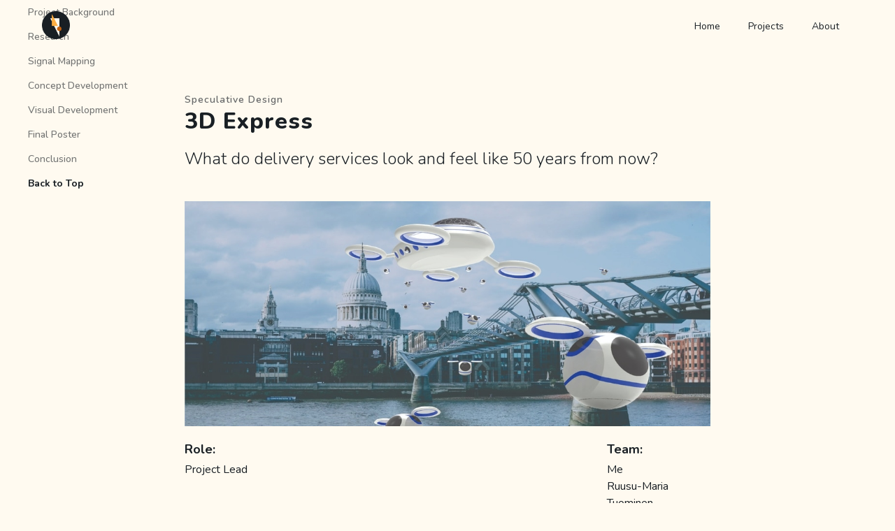

--- FILE ---
content_type: text/html
request_url: https://www.adamjoaquin.com/3d-express
body_size: 4884
content:
<!DOCTYPE html><!-- This site was created in Webflow. https://webflow.com --><!-- Last Published: Thu Jan 15 2026 21:18:54 GMT+0000 (Coordinated Universal Time) --><html data-wf-domain="www.adamjoaquin.com" data-wf-page="65d7e87541664fb8c88553dc" data-wf-site="61ca2dc5702a5407dbf9281c"><head><meta charset="utf-8"/><title>3D Express - Speculative Design - by Adam Joaquin</title><meta content="Check out my speculative design process creating 3D Express. By leading my team through the speculative design process, we designed 3D express, a 3D printing material delivery service for Sovtransavto Cargo Systems." name="description"/><meta content="3D Express - Speculative Design - by Adam Joaquin" property="og:title"/><meta content="Check out my speculative design process creating 3D Express. By leading my team through the speculative design process, we designed 3D express, a 3D printing material delivery service for Sovtransavto Cargo Systems." property="og:description"/><meta content="https://cdn.prod.website-files.com/61ca2dc5702a5407dbf9281c/61ce6e93b9b698458a819359_open%20graph.jpg" property="og:image"/><meta content="3D Express - Speculative Design - by Adam Joaquin" property="twitter:title"/><meta content="Check out my speculative design process creating 3D Express. By leading my team through the speculative design process, we designed 3D express, a 3D printing material delivery service for Sovtransavto Cargo Systems." property="twitter:description"/><meta content="https://cdn.prod.website-files.com/61ca2dc5702a5407dbf9281c/61ce6e93b9b698458a819359_open%20graph.jpg" property="twitter:image"/><meta property="og:type" content="website"/><meta content="summary_large_image" name="twitter:card"/><meta content="width=device-width, initial-scale=1" name="viewport"/><meta content="Webflow" name="generator"/><link href="https://cdn.prod.website-files.com/61ca2dc5702a5407dbf9281c/css/adam-joaquin-portfolio.webflow.shared.c3f8ad599.css" rel="stylesheet" type="text/css" integrity="sha384-w/itWZO5hqBfsdb09zTPTtwRpqNUqjjNjwK9f6r2wEGu+kaCvSxtmAXKGZm0/l8p" crossorigin="anonymous"/><link href="https://fonts.googleapis.com" rel="preconnect"/><link href="https://fonts.gstatic.com" rel="preconnect" crossorigin="anonymous"/><script src="https://ajax.googleapis.com/ajax/libs/webfont/1.6.26/webfont.js" type="text/javascript"></script><script type="text/javascript">WebFont.load({  google: {    families: ["Montserrat:100,100italic,200,200italic,300,300italic,400,400italic,500,500italic,600,600italic,700,700italic,800,800italic,900,900italic","DM Serif Display:regular","Inter:regular,600,700,800,900","Nunito:200,300,regular,500,600,700,800,900,italic","Raleway:100,200,300,regular,500,600,700,800,900,italic"]  }});</script><script type="text/javascript">!function(o,c){var n=c.documentElement,t=" w-mod-";n.className+=t+"js",("ontouchstart"in o||o.DocumentTouch&&c instanceof DocumentTouch)&&(n.className+=t+"touch")}(window,document);</script><link href="https://cdn.prod.website-files.com/61ca2dc5702a5407dbf9281c/61cf6516e3175c057a826c11_favicon.png" rel="shortcut icon" type="image/x-icon"/><link href="https://cdn.prod.website-files.com/61ca2dc5702a5407dbf9281c/61cf652e9632ee22de5c0ff7_webclip.png" rel="apple-touch-icon"/></head><body><div data-animation="default" data-collapse="medium" data-duration="400" data-easing="ease" data-easing2="ease" role="banner" class="navbar w-nav"><div class="container mobile w-container"><a href="/" class="brand w-nav-brand"><div class="w-layout-blockcontainer container-2 w-container"><img src="https://cdn.prod.website-files.com/61ca2dc5702a5407dbf9281c/61cf652e9632ee22de5c0ff7_webclip.png" loading="lazy" alt="" class="image-13"/></div></a><div class="menu-button w-nav-button"><div class="icon w-icon-nav-menu"></div></div><nav role="navigation" class="nav-menu w-nav-menu"><a href="/" class="nav-link w-nav-link">Home</a><a href="/projects" class="nav-link w-nav-link">Projects</a><a href="/about-me" class="nav-link w-nav-link">About</a></nav></div></div><div id="3D-Top" class="section"><div class="project-details-container w-container"><div class="w-layout-grid project-headline"><div><div class="project-heading secondary">Speculative Design</div><h1 class="project-heading">3D Express</h1></div><h1 class="project-heading blurb">What do delivery services look and feel like 50 years from now?</h1></div></div><div class="containter hero w-container"><img srcset="https://cdn.prod.website-files.com/61ca2dc5702a5407dbf9281c/61ce6e6a92b03933188340c4_updated%20hero%20shot%203d%20express-p-500.jpeg 500w, https://cdn.prod.website-files.com/61ca2dc5702a5407dbf9281c/61ce6e6a92b03933188340c4_updated%20hero%20shot%203d%20express-p-1080.jpeg 1080w, https://cdn.prod.website-files.com/61ca2dc5702a5407dbf9281c/61ce6e6a92b03933188340c4_updated%20hero%20shot%203d%20express-p-1600.jpeg 1600w, https://cdn.prod.website-files.com/61ca2dc5702a5407dbf9281c/61ce6e6a92b03933188340c4_updated%20hero%20shot%203d%20express-p-2000.jpeg 2000w, https://cdn.prod.website-files.com/61ca2dc5702a5407dbf9281c/61ce6e6a92b03933188340c4_updated%20hero%20shot%203d%20express-p-2600.jpeg 2600w, https://cdn.prod.website-files.com/61ca2dc5702a5407dbf9281c/61ce6e6a92b03933188340c4_updated%20hero%20shot%203d%20express.jpg 2925w" loading="lazy" sizes="(max-width: 479px) 100vw, (max-width: 767px) 93vw, (max-width: 991px) 680px, 752px" src="https://cdn.prod.website-files.com/61ca2dc5702a5407dbf9281c/61ce6e6a92b03933188340c4_updated%20hero%20shot%203d%20express.jpg" alt="" class="project-main-image magnify"/></div><div class="project-details-container w-container"><div class="w-layout-grid project-headline extra four-columns"><div class="project-label"><h3 class="project-label-heading">Role:</h3><div class="project-label-content">Project Lead</div></div><div class="project-label"><div class="project-label"><h3 class="project-label-heading">Team:</h3><div class="project-label-content">Me <br/>Ruusu-Maria Tuominen</div></div></div><div class="project-label"><h3 class="project-label-heading">Duration:</h3><div class="project-label-content">Three Months</div></div><div class="project-label"><h3 class="project-label-heading">Deliverables: </h3><div class="project-label-content">B2C Service<br/>Product Renderings<br/>Poster Submission<br/></div></div></div></div></div><div id="3D-Overview" class="section"><div class="project-header-container w-container"><div class="header-content"><h1 class="heading-3">Project Overview</h1></div></div><div class="containter w-container"></div><div class="container content problem-objective w-container"><div class="w-layout-grid grid-2"><div id="w-node-_1cd1146c-843a-bac8-e79d-4e14cad0002e-c88553dc"><h2 class="content-heading">The Problem</h2><p class="content-paragrpaph">Offer a vision 50 years into the future of an autonomous vehicle/transport system that provides regular cargo transportation services for the company Sovtransavto Cargo Systems.<br/></p></div><div><h2 class="content-heading">The Objective</h2><p class="content-paragrpaph">pinpoint key trends and technologies on transportation through signal mapping. Ideate an opportunity and define the service through storytelling.</p></div></div></div><div class="container content approach w-container"><div><h2 class="content-heading">The Context</h2><p class="content-paragrpaph">By leading my team through the speculative design process, we designed 3D express, a 3D printing material delivery service for Sovtransavto Cargo Systems.<br/></p></div></div></div><div id="Secondary-Research" class="section"><div class="project-header-container w-container"><div class="header-content"><h1 class="heading-3">Secondary Research</h1></div></div><div class="container content w-container"><div><p class="content-paragrpaph">For our first task, we researched the company we are designing for and latent technology and trends in the transportation industry. We found fascinating trends that include 3D printing, flying, drones, autonomous delivery, fossil fuel depleting, augmented reality, and the hyperloop.<br/></p></div><h2 class="content-heading">Generative Questions</h2><p class="content-paragrpaph">1. What kind of latent technology today could change the future of transportation?<br/>2. How will technology in transportation change the way resources are delivered?<br/>3. Will we focus in the transportation of people or resources?<br/></p></div><div class="image-container w-container"><img src="https://cdn.prod.website-files.com/61ca2dc5702a5407dbf9281c/61ce4ef542c7598519d73447_Secondary%20Research.png" loading="lazy" sizes="(max-width: 479px) 96vw, (max-width: 767px) 75vw, (max-width: 991px) 668px, 752px" srcset="https://cdn.prod.website-files.com/61ca2dc5702a5407dbf9281c/61ce4ef542c7598519d73447_Secondary%20Research-p-500.png 500w, https://cdn.prod.website-files.com/61ca2dc5702a5407dbf9281c/61ce4ef542c7598519d73447_Secondary%20Research-p-800.png 800w, https://cdn.prod.website-files.com/61ca2dc5702a5407dbf9281c/61ce4ef542c7598519d73447_Secondary%20Research-p-1080.png 1080w, https://cdn.prod.website-files.com/61ca2dc5702a5407dbf9281c/61ce4ef542c7598519d73447_Secondary%20Research-p-1600.png 1600w, https://cdn.prod.website-files.com/61ca2dc5702a5407dbf9281c/61ce4ef542c7598519d73447_Secondary%20Research-p-2000.png 2000w, https://cdn.prod.website-files.com/61ca2dc5702a5407dbf9281c/61ce4ef542c7598519d73447_Secondary%20Research-p-2600.png 2600w, https://cdn.prod.website-files.com/61ca2dc5702a5407dbf9281c/61ce4ef542c7598519d73447_Secondary%20Research.png 4060w" alt=""/></div></div><div id="Signal-Mapping" class="section giant-header-below"><div class="project-header-container w-container"><div class="header-content"><h1 class="heading-3">Signal Mapping</h1></div></div><div class="container content w-container"><div><p class="content-paragrpaph">In a converging direction, we honed in on three key signals to develop through scenario writing.<br/></p></div><h2 class="content-heading">Generative Questions</h2><p class="content-paragrpaph">How might we forecast a better future with the understanding of these trends?<br/></p></div><div class="image-container w-container"><a href="#" class="w-inline-block w-lightbox"><img src="https://cdn.prod.website-files.com/61ca2dc5702a5407dbf9281c/61ce4ef30a244e0c81a65018_SIGNALS-02%201.png" loading="lazy" sizes="(max-width: 479px) 96vw, (max-width: 767px) 75vw, (max-width: 991px) 668px, 752px" srcset="https://cdn.prod.website-files.com/61ca2dc5702a5407dbf9281c/61ce4ef30a244e0c81a65018_SIGNALS-02%201-p-500.png 500w, https://cdn.prod.website-files.com/61ca2dc5702a5407dbf9281c/61ce4ef30a244e0c81a65018_SIGNALS-02%201-p-800.png 800w, https://cdn.prod.website-files.com/61ca2dc5702a5407dbf9281c/61ce4ef30a244e0c81a65018_SIGNALS-02%201-p-1080.png 1080w, https://cdn.prod.website-files.com/61ca2dc5702a5407dbf9281c/61ce4ef30a244e0c81a65018_SIGNALS-02%201-p-1600.png 1600w, https://cdn.prod.website-files.com/61ca2dc5702a5407dbf9281c/61ce4ef30a244e0c81a65018_SIGNALS-02%201.png 2030w" alt=""/><script type="application/json" class="w-json">{
  "items": [
    {
      "_id": "example_img",
      "origFileName": "SIGNALS-02 1.png",
      "fileName": "SIGNALS-02 1.png",
      "fileSize": 3632424,
      "height": 1459,
      "url": "https://cdn.prod.website-files.com/61ca2dc5702a5407dbf9281c/61ce4ef30a244e0c81a65018_SIGNALS-02%201.png",
      "width": 2030,
      "type": "image"
    }
  ],
  "group": ""
}</script></a></div></div><div id="Concept-Development" class="section"><div class="project-header-container w-container"><div class="header-content"><h1 class="heading-3">Concept Development</h1></div></div><div class="container content w-container"><div><p class="content-paragrpaph">Moving forward, we decided to develop a cohesive business to customer service that mends these three signals together called 3D Express.<br/></p></div></div><div class="image-container w-container"><a href="#" class="w-inline-block w-lightbox"><img src="https://cdn.prod.website-files.com/61ca2dc5702a5407dbf9281c/61ce4ef4002f4db726ae1ffe_VISION-03%201.png" loading="lazy" sizes="(max-width: 479px) 96vw, (max-width: 767px) 75vw, (max-width: 991px) 668px, 752px" srcset="https://cdn.prod.website-files.com/61ca2dc5702a5407dbf9281c/61ce4ef4002f4db726ae1ffe_VISION-03%201-p-500.png 500w, https://cdn.prod.website-files.com/61ca2dc5702a5407dbf9281c/61ce4ef4002f4db726ae1ffe_VISION-03%201-p-800.png 800w, https://cdn.prod.website-files.com/61ca2dc5702a5407dbf9281c/61ce4ef4002f4db726ae1ffe_VISION-03%201-p-1080.png 1080w, https://cdn.prod.website-files.com/61ca2dc5702a5407dbf9281c/61ce4ef4002f4db726ae1ffe_VISION-03%201-p-1600.png 1600w, https://cdn.prod.website-files.com/61ca2dc5702a5407dbf9281c/61ce4ef4002f4db726ae1ffe_VISION-03%201.png 2030w" alt=""/><script type="application/json" class="w-json">{
  "items": [
    {
      "_id": "example_img",
      "origFileName": "VISION-03 1.png",
      "fileName": "VISION-03 1.png",
      "fileSize": 3449807,
      "height": 1459,
      "url": "https://cdn.prod.website-files.com/61ca2dc5702a5407dbf9281c/61ce4ef4002f4db726ae1ffe_VISION-03%201.png",
      "width": 2030,
      "type": "image"
    }
  ],
  "group": ""
}</script></a></div></div><div id="Visual-Development" class="section giant-header-below"><div class="project-header-container w-container"><div class="header-content"><h1 class="heading-3">Visual Development</h1></div></div><div class="container content w-container"><div><p class="content-paragrpaph">We used the concept development phase to help direct us in the visual language for the vehicle design of 3D Express.<br/></p></div></div><div class="image-container w-container"><a href="#" class="w-inline-block w-lightbox"><img src="https://cdn.prod.website-files.com/61ca2dc5702a5407dbf9281c/61ce4ef68d36f1b5f5baf4d7_VISUAL.png" loading="lazy" sizes="(max-width: 479px) 96vw, (max-width: 767px) 75vw, (max-width: 991px) 668px, 752px" srcset="https://cdn.prod.website-files.com/61ca2dc5702a5407dbf9281c/61ce4ef68d36f1b5f5baf4d7_VISUAL-p-500.png 500w, https://cdn.prod.website-files.com/61ca2dc5702a5407dbf9281c/61ce4ef68d36f1b5f5baf4d7_VISUAL-p-800.png 800w, https://cdn.prod.website-files.com/61ca2dc5702a5407dbf9281c/61ce4ef68d36f1b5f5baf4d7_VISUAL-p-1080.png 1080w, https://cdn.prod.website-files.com/61ca2dc5702a5407dbf9281c/61ce4ef68d36f1b5f5baf4d7_VISUAL-p-1600.png 1600w, https://cdn.prod.website-files.com/61ca2dc5702a5407dbf9281c/61ce4ef68d36f1b5f5baf4d7_VISUAL.png 2030w" alt=""/><script type="application/json" class="w-json">{
  "items": [
    {
      "_id": "example_img",
      "origFileName": "VISUAL.png",
      "fileName": "VISUAL.png",
      "fileSize": 4051476,
      "height": 1460,
      "url": "https://cdn.prod.website-files.com/61ca2dc5702a5407dbf9281c/61ce4ef68d36f1b5f5baf4d7_VISUAL.png",
      "width": 2030,
      "type": "image"
    }
  ],
  "group": ""
}</script></a></div></div><div id="Final-Poster-Submission" class="section"><div class="project-header-container w-container"><div class="header-content"><h1 class="heading-3">Final Poster Submission</h1></div></div><div class="container content w-container"><div><p class="content-paragrpaph">With final dimensional renderings and a hero short of 3D Express in action, we submitted this poster to the 2018 PUSHKA Design Competition based in Moscow. We won first place among eleven other institutions within Russia and Finland.<br/></p></div></div><div class="image-container w-container"><a href="#" class="w-inline-block w-lightbox"><img src="https://cdn.prod.website-files.com/61ca2dc5702a5407dbf9281c/61ce4ef25290502016fdcd75_3D%20Express%20_%20Pushka%20Competition%20copy%201.png" loading="lazy" sizes="(max-width: 479px) 96vw, (max-width: 767px) 75vw, (max-width: 991px) 668px, 752px" srcset="https://cdn.prod.website-files.com/61ca2dc5702a5407dbf9281c/61ce4ef25290502016fdcd75_3D%20Express%20_%20Pushka%20Competition%20copy%201-p-500.png 500w, https://cdn.prod.website-files.com/61ca2dc5702a5407dbf9281c/61ce4ef25290502016fdcd75_3D%20Express%20_%20Pushka%20Competition%20copy%201-p-800.png 800w, https://cdn.prod.website-files.com/61ca2dc5702a5407dbf9281c/61ce4ef25290502016fdcd75_3D%20Express%20_%20Pushka%20Competition%20copy%201-p-1080.png 1080w, https://cdn.prod.website-files.com/61ca2dc5702a5407dbf9281c/61ce4ef25290502016fdcd75_3D%20Express%20_%20Pushka%20Competition%20copy%201-p-1600.png 1600w, https://cdn.prod.website-files.com/61ca2dc5702a5407dbf9281c/61ce4ef25290502016fdcd75_3D%20Express%20_%20Pushka%20Competition%20copy%201-p-2000.png 2000w, https://cdn.prod.website-files.com/61ca2dc5702a5407dbf9281c/61ce4ef25290502016fdcd75_3D%20Express%20_%20Pushka%20Competition%20copy%201.png 3045w" alt=""/><script type="application/json" class="w-json">{
  "items": [
    {
      "_id": "example_img",
      "origFileName": "3D Express _ Pushka Competition copy 1.png",
      "fileName": "3D Express _ Pushka Competition copy 1.png",
      "fileSize": 4046042,
      "height": 2210,
      "url": "https://cdn.prod.website-files.com/61ca2dc5702a5407dbf9281c/61ce4ef25290502016fdcd75_3D%20Express%20_%20Pushka%20Competition%20copy%201.png",
      "width": 3045,
      "type": "image"
    }
  ],
  "group": ""
}</script></a></div></div><div id="3D-Reflection" class="section giant-header-below"><div class="project-header-container w-container"><div class="header-content"><h1 class="heading-3">Reflecting on the Project</h1></div></div><div class="container content w-container"><div><p class="content-paragrpaph">Looking back at the project, I enjoyed pushing our minds to strategically forecast what the future of cargo transportation could be 50 years from now. One thing I would of liked to explore would be the interactions between the customer and the 3D Express service. All in all, speculative design serves a great purpose to keep thinking about the future while we design for today. <br/></p></div></div></div><div class="section footer"><div class="container w-container"><div class="footer-holder"><div class="w-layout-grid grid-8"><a id="w-node-_6fd8f47c-7d9d-8da3-1a34-6e2f9e21c093-09cae266" href="https://www.linkedin.com/in/adamjoaquin/" target="_blank" class="link-block-4 w-inline-block"><img src="https://cdn.prod.website-files.com/61ca2dc5702a5407dbf9281c/61ca2efbbd4cd259dcc28167_LinkedIn.svg" loading="lazy" width="24" id="w-node-_14f748e0-d246-dfa9-b403-3b25bd45881b-09cae266" alt=""/></a><a id="w-node-ac2ef010-5e9d-f053-e93e-ea78bbab8e7a-09cae266" href="https://www.instagram.com/adam_joaquin/?next=%2F" target="_blank" class="link-block-4 w-inline-block"><img src="https://cdn.prod.website-files.com/61ca2dc5702a5407dbf9281c/61ca2efb8c700121c9ed28ba_Instagram.svg" loading="lazy" width="24" id="w-node-_462ad4bd-4af5-9d65-3ca9-a2fd32a893ed-09cae266" alt=""/></a><a id="w-node-_841d508a-152d-19ea-c71a-a80b24ef1c18-09cae266" href="mailto:adamjoaquin97@gmail.com?subject=Portfolio%20Inquiry" class="link-block-4 w-inline-block"><img src="https://cdn.prod.website-files.com/61ca2dc5702a5407dbf9281c/6353f321256a8d28da589f76_email_white_36dp.svg" loading="lazy" width="24" id="w-node-_8c96eff8-b4a7-9ce5-cfa3-c2a50fe244a9-09cae266" alt="" class="image-10"/></a></div></div></div></div><div data-animation="over-right" data-collapse="medium" data-duration="400" data-easing="ease" data-easing2="ease" role="banner" class="side-nav-bar _3d-express w-nav"><div class="table-of-contents"><a href="#3D-Overview" class="side-nav w-nav-link">Project Background</a><a href="#Secondary-Research" class="side-nav w-nav-link">Research</a><a href="#Signal-Mapping" class="side-nav w-nav-link">Signal Mapping</a><a href="#Concept-Development" class="side-nav w-nav-link">Concept Development</a><a href="#3D-Reflection" class="side-nav w-nav-link">Visual Development</a><a href="#Final-Poster-Submission" class="side-nav w-nav-link">Final Poster</a><a href="#3D-Reflection" class="side-nav w-nav-link">Conclusion</a><a href="#3D-Top" class="side-nav w-nav-link">Back to Top</a></div></div><script src="https://d3e54v103j8qbb.cloudfront.net/js/jquery-3.5.1.min.dc5e7f18c8.js?site=61ca2dc5702a5407dbf9281c" type="text/javascript" integrity="sha256-9/aliU8dGd2tb6OSsuzixeV4y/faTqgFtohetphbbj0=" crossorigin="anonymous"></script><script src="https://cdn.prod.website-files.com/61ca2dc5702a5407dbf9281c/js/webflow.schunk.1579853893c68c01.js" type="text/javascript" integrity="sha384-S1x13cZ9kHW7JVBru2t1hX6q08sKPvLF0dUQW/Cgkfwsi3DVitZ8UaSpC46QJhvU" crossorigin="anonymous"></script><script src="https://cdn.prod.website-files.com/61ca2dc5702a5407dbf9281c/js/webflow.a6cb2761.4b488ba9b0561a89.js" type="text/javascript" integrity="sha384-pcyXzAbEtIGih0YnJDwH7I550w5VgziIFOYFPP+WMk8MYh5a5mXbVuXxIw4WWFJ1" crossorigin="anonymous"></script></body></html>

--- FILE ---
content_type: text/css
request_url: https://cdn.prod.website-files.com/61ca2dc5702a5407dbf9281c/css/adam-joaquin-portfolio.webflow.shared.c3f8ad599.css
body_size: 20606
content:
html {
  -webkit-text-size-adjust: 100%;
  -ms-text-size-adjust: 100%;
  font-family: sans-serif;
}

body {
  margin: 0;
}

article, aside, details, figcaption, figure, footer, header, hgroup, main, menu, nav, section, summary {
  display: block;
}

audio, canvas, progress, video {
  vertical-align: baseline;
  display: inline-block;
}

audio:not([controls]) {
  height: 0;
  display: none;
}

[hidden], template {
  display: none;
}

a {
  background-color: #0000;
}

a:active, a:hover {
  outline: 0;
}

abbr[title] {
  border-bottom: 1px dotted;
}

b, strong {
  font-weight: bold;
}

dfn {
  font-style: italic;
}

h1 {
  margin: .67em 0;
  font-size: 2em;
}

mark {
  color: #000;
  background: #ff0;
}

small {
  font-size: 80%;
}

sub, sup {
  vertical-align: baseline;
  font-size: 75%;
  line-height: 0;
  position: relative;
}

sup {
  top: -.5em;
}

sub {
  bottom: -.25em;
}

img {
  border: 0;
}

svg:not(:root) {
  overflow: hidden;
}

hr {
  box-sizing: content-box;
  height: 0;
}

pre {
  overflow: auto;
}

code, kbd, pre, samp {
  font-family: monospace;
  font-size: 1em;
}

button, input, optgroup, select, textarea {
  color: inherit;
  font: inherit;
  margin: 0;
}

button {
  overflow: visible;
}

button, select {
  text-transform: none;
}

button, html input[type="button"], input[type="reset"] {
  -webkit-appearance: button;
  cursor: pointer;
}

button[disabled], html input[disabled] {
  cursor: default;
}

button::-moz-focus-inner, input::-moz-focus-inner {
  border: 0;
  padding: 0;
}

input {
  line-height: normal;
}

input[type="checkbox"], input[type="radio"] {
  box-sizing: border-box;
  padding: 0;
}

input[type="number"]::-webkit-inner-spin-button, input[type="number"]::-webkit-outer-spin-button {
  height: auto;
}

input[type="search"] {
  -webkit-appearance: none;
}

input[type="search"]::-webkit-search-cancel-button, input[type="search"]::-webkit-search-decoration {
  -webkit-appearance: none;
}

legend {
  border: 0;
  padding: 0;
}

textarea {
  overflow: auto;
}

optgroup {
  font-weight: bold;
}

table {
  border-collapse: collapse;
  border-spacing: 0;
}

td, th {
  padding: 0;
}

@font-face {
  font-family: webflow-icons;
  src: url("[data-uri]") format("truetype");
  font-weight: normal;
  font-style: normal;
}

[class^="w-icon-"], [class*=" w-icon-"] {
  speak: none;
  font-variant: normal;
  text-transform: none;
  -webkit-font-smoothing: antialiased;
  -moz-osx-font-smoothing: grayscale;
  font-style: normal;
  font-weight: normal;
  line-height: 1;
  font-family: webflow-icons !important;
}

.w-icon-slider-right:before {
  content: "";
}

.w-icon-slider-left:before {
  content: "";
}

.w-icon-nav-menu:before {
  content: "";
}

.w-icon-arrow-down:before, .w-icon-dropdown-toggle:before {
  content: "";
}

.w-icon-file-upload-remove:before {
  content: "";
}

.w-icon-file-upload-icon:before {
  content: "";
}

* {
  box-sizing: border-box;
}

html {
  height: 100%;
}

body {
  color: #333;
  background-color: #fff;
  min-height: 100%;
  margin: 0;
  font-family: Arial, sans-serif;
  font-size: 14px;
  line-height: 20px;
}

img {
  vertical-align: middle;
  max-width: 100%;
  display: inline-block;
}

html.w-mod-touch * {
  background-attachment: scroll !important;
}

.w-block {
  display: block;
}

.w-inline-block {
  max-width: 100%;
  display: inline-block;
}

.w-clearfix:before, .w-clearfix:after {
  content: " ";
  grid-area: 1 / 1 / 2 / 2;
  display: table;
}

.w-clearfix:after {
  clear: both;
}

.w-hidden {
  display: none;
}

.w-button {
  color: #fff;
  line-height: inherit;
  cursor: pointer;
  background-color: #3898ec;
  border: 0;
  border-radius: 0;
  padding: 9px 15px;
  text-decoration: none;
  display: inline-block;
}

input.w-button {
  -webkit-appearance: button;
}

html[data-w-dynpage] [data-w-cloak] {
  color: #0000 !important;
}

.w-code-block {
  margin: unset;
}

pre.w-code-block code {
  all: inherit;
}

.w-optimization {
  display: contents;
}

.w-webflow-badge, .w-webflow-badge > img {
  box-sizing: unset;
  width: unset;
  height: unset;
  max-height: unset;
  max-width: unset;
  min-height: unset;
  min-width: unset;
  margin: unset;
  padding: unset;
  float: unset;
  clear: unset;
  border: unset;
  border-radius: unset;
  background: unset;
  background-image: unset;
  background-position: unset;
  background-size: unset;
  background-repeat: unset;
  background-origin: unset;
  background-clip: unset;
  background-attachment: unset;
  background-color: unset;
  box-shadow: unset;
  transform: unset;
  direction: unset;
  font-family: unset;
  font-weight: unset;
  color: unset;
  font-size: unset;
  line-height: unset;
  font-style: unset;
  font-variant: unset;
  text-align: unset;
  letter-spacing: unset;
  -webkit-text-decoration: unset;
  text-decoration: unset;
  text-indent: unset;
  text-transform: unset;
  list-style-type: unset;
  text-shadow: unset;
  vertical-align: unset;
  cursor: unset;
  white-space: unset;
  word-break: unset;
  word-spacing: unset;
  word-wrap: unset;
  transition: unset;
}

.w-webflow-badge {
  white-space: nowrap;
  cursor: pointer;
  box-shadow: 0 0 0 1px #0000001a, 0 1px 3px #0000001a;
  visibility: visible !important;
  opacity: 1 !important;
  z-index: 2147483647 !important;
  color: #aaadb0 !important;
  overflow: unset !important;
  background-color: #fff !important;
  border-radius: 3px !important;
  width: auto !important;
  height: auto !important;
  margin: 0 !important;
  padding: 6px !important;
  font-size: 12px !important;
  line-height: 14px !important;
  text-decoration: none !important;
  display: inline-block !important;
  position: fixed !important;
  inset: auto 12px 12px auto !important;
  transform: none !important;
}

.w-webflow-badge > img {
  position: unset;
  visibility: unset !important;
  opacity: 1 !important;
  vertical-align: middle !important;
  display: inline-block !important;
}

h1, h2, h3, h4, h5, h6 {
  margin-bottom: 10px;
  font-weight: bold;
}

h1 {
  margin-top: 20px;
  font-size: 38px;
  line-height: 44px;
}

h2 {
  margin-top: 20px;
  font-size: 32px;
  line-height: 36px;
}

h3 {
  margin-top: 20px;
  font-size: 24px;
  line-height: 30px;
}

h4 {
  margin-top: 10px;
  font-size: 18px;
  line-height: 24px;
}

h5 {
  margin-top: 10px;
  font-size: 14px;
  line-height: 20px;
}

h6 {
  margin-top: 10px;
  font-size: 12px;
  line-height: 18px;
}

p {
  margin-top: 0;
  margin-bottom: 10px;
}

blockquote {
  border-left: 5px solid #e2e2e2;
  margin: 0 0 10px;
  padding: 10px 20px;
  font-size: 18px;
  line-height: 22px;
}

figure {
  margin: 0 0 10px;
}

figcaption {
  text-align: center;
  margin-top: 5px;
}

ul, ol {
  margin-top: 0;
  margin-bottom: 10px;
  padding-left: 40px;
}

.w-list-unstyled {
  padding-left: 0;
  list-style: none;
}

.w-embed:before, .w-embed:after {
  content: " ";
  grid-area: 1 / 1 / 2 / 2;
  display: table;
}

.w-embed:after {
  clear: both;
}

.w-video {
  width: 100%;
  padding: 0;
  position: relative;
}

.w-video iframe, .w-video object, .w-video embed {
  border: none;
  width: 100%;
  height: 100%;
  position: absolute;
  top: 0;
  left: 0;
}

fieldset {
  border: 0;
  margin: 0;
  padding: 0;
}

button, [type="button"], [type="reset"] {
  cursor: pointer;
  -webkit-appearance: button;
  border: 0;
}

.w-form {
  margin: 0 0 15px;
}

.w-form-done {
  text-align: center;
  background-color: #ddd;
  padding: 20px;
  display: none;
}

.w-form-fail {
  background-color: #ffdede;
  margin-top: 10px;
  padding: 10px;
  display: none;
}

label {
  margin-bottom: 5px;
  font-weight: bold;
  display: block;
}

.w-input, .w-select {
  color: #333;
  vertical-align: middle;
  background-color: #fff;
  border: 1px solid #ccc;
  width: 100%;
  height: 38px;
  margin-bottom: 10px;
  padding: 8px 12px;
  font-size: 14px;
  line-height: 1.42857;
  display: block;
}

.w-input::placeholder, .w-select::placeholder {
  color: #999;
}

.w-input:focus, .w-select:focus {
  border-color: #3898ec;
  outline: 0;
}

.w-input[disabled], .w-select[disabled], .w-input[readonly], .w-select[readonly], fieldset[disabled] .w-input, fieldset[disabled] .w-select {
  cursor: not-allowed;
}

.w-input[disabled]:not(.w-input-disabled), .w-select[disabled]:not(.w-input-disabled), .w-input[readonly], .w-select[readonly], fieldset[disabled]:not(.w-input-disabled) .w-input, fieldset[disabled]:not(.w-input-disabled) .w-select {
  background-color: #eee;
}

textarea.w-input, textarea.w-select {
  height: auto;
}

.w-select {
  background-color: #f3f3f3;
}

.w-select[multiple] {
  height: auto;
}

.w-form-label {
  cursor: pointer;
  margin-bottom: 0;
  font-weight: normal;
  display: inline-block;
}

.w-radio {
  margin-bottom: 5px;
  padding-left: 20px;
  display: block;
}

.w-radio:before, .w-radio:after {
  content: " ";
  grid-area: 1 / 1 / 2 / 2;
  display: table;
}

.w-radio:after {
  clear: both;
}

.w-radio-input {
  float: left;
  margin: 3px 0 0 -20px;
  line-height: normal;
}

.w-file-upload {
  margin-bottom: 10px;
  display: block;
}

.w-file-upload-input {
  opacity: 0;
  z-index: -100;
  width: .1px;
  height: .1px;
  position: absolute;
  overflow: hidden;
}

.w-file-upload-default, .w-file-upload-uploading, .w-file-upload-success {
  color: #333;
  display: inline-block;
}

.w-file-upload-error {
  margin-top: 10px;
  display: block;
}

.w-file-upload-default.w-hidden, .w-file-upload-uploading.w-hidden, .w-file-upload-error.w-hidden, .w-file-upload-success.w-hidden {
  display: none;
}

.w-file-upload-uploading-btn {
  cursor: pointer;
  background-color: #fafafa;
  border: 1px solid #ccc;
  margin: 0;
  padding: 8px 12px;
  font-size: 14px;
  font-weight: normal;
  display: flex;
}

.w-file-upload-file {
  background-color: #fafafa;
  border: 1px solid #ccc;
  flex-grow: 1;
  justify-content: space-between;
  margin: 0;
  padding: 8px 9px 8px 11px;
  display: flex;
}

.w-file-upload-file-name {
  font-size: 14px;
  font-weight: normal;
  display: block;
}

.w-file-remove-link {
  cursor: pointer;
  width: auto;
  height: auto;
  margin-top: 3px;
  margin-left: 10px;
  padding: 3px;
  display: block;
}

.w-icon-file-upload-remove {
  margin: auto;
  font-size: 10px;
}

.w-file-upload-error-msg {
  color: #ea384c;
  padding: 2px 0;
  display: inline-block;
}

.w-file-upload-info {
  padding: 0 12px;
  line-height: 38px;
  display: inline-block;
}

.w-file-upload-label {
  cursor: pointer;
  background-color: #fafafa;
  border: 1px solid #ccc;
  margin: 0;
  padding: 8px 12px;
  font-size: 14px;
  font-weight: normal;
  display: inline-block;
}

.w-icon-file-upload-icon, .w-icon-file-upload-uploading {
  width: 20px;
  margin-right: 8px;
  display: inline-block;
}

.w-icon-file-upload-uploading {
  height: 20px;
}

.w-container {
  max-width: 940px;
  margin-left: auto;
  margin-right: auto;
}

.w-container:before, .w-container:after {
  content: " ";
  grid-area: 1 / 1 / 2 / 2;
  display: table;
}

.w-container:after {
  clear: both;
}

.w-container .w-row {
  margin-left: -10px;
  margin-right: -10px;
}

.w-row:before, .w-row:after {
  content: " ";
  grid-area: 1 / 1 / 2 / 2;
  display: table;
}

.w-row:after {
  clear: both;
}

.w-row .w-row {
  margin-left: 0;
  margin-right: 0;
}

.w-col {
  float: left;
  width: 100%;
  min-height: 1px;
  padding-left: 10px;
  padding-right: 10px;
  position: relative;
}

.w-col .w-col {
  padding-left: 0;
  padding-right: 0;
}

.w-col-1 {
  width: 8.33333%;
}

.w-col-2 {
  width: 16.6667%;
}

.w-col-3 {
  width: 25%;
}

.w-col-4 {
  width: 33.3333%;
}

.w-col-5 {
  width: 41.6667%;
}

.w-col-6 {
  width: 50%;
}

.w-col-7 {
  width: 58.3333%;
}

.w-col-8 {
  width: 66.6667%;
}

.w-col-9 {
  width: 75%;
}

.w-col-10 {
  width: 83.3333%;
}

.w-col-11 {
  width: 91.6667%;
}

.w-col-12 {
  width: 100%;
}

.w-hidden-main {
  display: none !important;
}

@media screen and (max-width: 991px) {
  .w-container {
    max-width: 728px;
  }

  .w-hidden-main {
    display: inherit !important;
  }

  .w-hidden-medium {
    display: none !important;
  }

  .w-col-medium-1 {
    width: 8.33333%;
  }

  .w-col-medium-2 {
    width: 16.6667%;
  }

  .w-col-medium-3 {
    width: 25%;
  }

  .w-col-medium-4 {
    width: 33.3333%;
  }

  .w-col-medium-5 {
    width: 41.6667%;
  }

  .w-col-medium-6 {
    width: 50%;
  }

  .w-col-medium-7 {
    width: 58.3333%;
  }

  .w-col-medium-8 {
    width: 66.6667%;
  }

  .w-col-medium-9 {
    width: 75%;
  }

  .w-col-medium-10 {
    width: 83.3333%;
  }

  .w-col-medium-11 {
    width: 91.6667%;
  }

  .w-col-medium-12 {
    width: 100%;
  }

  .w-col-stack {
    width: 100%;
    left: auto;
    right: auto;
  }
}

@media screen and (max-width: 767px) {
  .w-hidden-main, .w-hidden-medium {
    display: inherit !important;
  }

  .w-hidden-small {
    display: none !important;
  }

  .w-row, .w-container .w-row {
    margin-left: 0;
    margin-right: 0;
  }

  .w-col {
    width: 100%;
    left: auto;
    right: auto;
  }

  .w-col-small-1 {
    width: 8.33333%;
  }

  .w-col-small-2 {
    width: 16.6667%;
  }

  .w-col-small-3 {
    width: 25%;
  }

  .w-col-small-4 {
    width: 33.3333%;
  }

  .w-col-small-5 {
    width: 41.6667%;
  }

  .w-col-small-6 {
    width: 50%;
  }

  .w-col-small-7 {
    width: 58.3333%;
  }

  .w-col-small-8 {
    width: 66.6667%;
  }

  .w-col-small-9 {
    width: 75%;
  }

  .w-col-small-10 {
    width: 83.3333%;
  }

  .w-col-small-11 {
    width: 91.6667%;
  }

  .w-col-small-12 {
    width: 100%;
  }
}

@media screen and (max-width: 479px) {
  .w-container {
    max-width: none;
  }

  .w-hidden-main, .w-hidden-medium, .w-hidden-small {
    display: inherit !important;
  }

  .w-hidden-tiny {
    display: none !important;
  }

  .w-col {
    width: 100%;
  }

  .w-col-tiny-1 {
    width: 8.33333%;
  }

  .w-col-tiny-2 {
    width: 16.6667%;
  }

  .w-col-tiny-3 {
    width: 25%;
  }

  .w-col-tiny-4 {
    width: 33.3333%;
  }

  .w-col-tiny-5 {
    width: 41.6667%;
  }

  .w-col-tiny-6 {
    width: 50%;
  }

  .w-col-tiny-7 {
    width: 58.3333%;
  }

  .w-col-tiny-8 {
    width: 66.6667%;
  }

  .w-col-tiny-9 {
    width: 75%;
  }

  .w-col-tiny-10 {
    width: 83.3333%;
  }

  .w-col-tiny-11 {
    width: 91.6667%;
  }

  .w-col-tiny-12 {
    width: 100%;
  }
}

.w-widget {
  position: relative;
}

.w-widget-map {
  width: 100%;
  height: 400px;
}

.w-widget-map label {
  width: auto;
  display: inline;
}

.w-widget-map img {
  max-width: inherit;
}

.w-widget-map .gm-style-iw {
  text-align: center;
}

.w-widget-map .gm-style-iw > button {
  display: none !important;
}

.w-widget-twitter {
  overflow: hidden;
}

.w-widget-twitter-count-shim {
  vertical-align: top;
  text-align: center;
  background: #fff;
  border: 1px solid #758696;
  border-radius: 3px;
  width: 28px;
  height: 20px;
  display: inline-block;
  position: relative;
}

.w-widget-twitter-count-shim * {
  pointer-events: none;
  -webkit-user-select: none;
  user-select: none;
}

.w-widget-twitter-count-shim .w-widget-twitter-count-inner {
  text-align: center;
  color: #999;
  font-family: serif;
  font-size: 15px;
  line-height: 12px;
  position: relative;
}

.w-widget-twitter-count-shim .w-widget-twitter-count-clear {
  display: block;
  position: relative;
}

.w-widget-twitter-count-shim.w--large {
  width: 36px;
  height: 28px;
}

.w-widget-twitter-count-shim.w--large .w-widget-twitter-count-inner {
  font-size: 18px;
  line-height: 18px;
}

.w-widget-twitter-count-shim:not(.w--vertical) {
  margin-left: 5px;
  margin-right: 8px;
}

.w-widget-twitter-count-shim:not(.w--vertical).w--large {
  margin-left: 6px;
}

.w-widget-twitter-count-shim:not(.w--vertical):before, .w-widget-twitter-count-shim:not(.w--vertical):after {
  content: " ";
  pointer-events: none;
  border: solid #0000;
  width: 0;
  height: 0;
  position: absolute;
  top: 50%;
  left: 0;
}

.w-widget-twitter-count-shim:not(.w--vertical):before {
  border-width: 4px;
  border-color: #75869600 #5d6c7b #75869600 #75869600;
  margin-top: -4px;
  margin-left: -9px;
}

.w-widget-twitter-count-shim:not(.w--vertical).w--large:before {
  border-width: 5px;
  margin-top: -5px;
  margin-left: -10px;
}

.w-widget-twitter-count-shim:not(.w--vertical):after {
  border-width: 4px;
  border-color: #fff0 #fff #fff0 #fff0;
  margin-top: -4px;
  margin-left: -8px;
}

.w-widget-twitter-count-shim:not(.w--vertical).w--large:after {
  border-width: 5px;
  margin-top: -5px;
  margin-left: -9px;
}

.w-widget-twitter-count-shim.w--vertical {
  width: 61px;
  height: 33px;
  margin-bottom: 8px;
}

.w-widget-twitter-count-shim.w--vertical:before, .w-widget-twitter-count-shim.w--vertical:after {
  content: " ";
  pointer-events: none;
  border: solid #0000;
  width: 0;
  height: 0;
  position: absolute;
  top: 100%;
  left: 50%;
}

.w-widget-twitter-count-shim.w--vertical:before {
  border-width: 5px;
  border-color: #5d6c7b #75869600 #75869600;
  margin-left: -5px;
}

.w-widget-twitter-count-shim.w--vertical:after {
  border-width: 4px;
  border-color: #fff #fff0 #fff0;
  margin-left: -4px;
}

.w-widget-twitter-count-shim.w--vertical .w-widget-twitter-count-inner {
  font-size: 18px;
  line-height: 22px;
}

.w-widget-twitter-count-shim.w--vertical.w--large {
  width: 76px;
}

.w-background-video {
  color: #fff;
  height: 500px;
  position: relative;
  overflow: hidden;
}

.w-background-video > video {
  object-fit: cover;
  z-index: -100;
  background-position: 50%;
  background-size: cover;
  width: 100%;
  height: 100%;
  margin: auto;
  position: absolute;
  inset: -100%;
}

.w-background-video > video::-webkit-media-controls-start-playback-button {
  -webkit-appearance: none;
  display: none !important;
}

.w-background-video--control {
  background-color: #0000;
  padding: 0;
  position: absolute;
  bottom: 1em;
  right: 1em;
}

.w-background-video--control > [hidden] {
  display: none !important;
}

.w-slider {
  text-align: center;
  clear: both;
  -webkit-tap-highlight-color: #0000;
  tap-highlight-color: #0000;
  background: #ddd;
  height: 300px;
  position: relative;
}

.w-slider-mask {
  z-index: 1;
  white-space: nowrap;
  height: 100%;
  display: block;
  position: relative;
  left: 0;
  right: 0;
  overflow: hidden;
}

.w-slide {
  vertical-align: top;
  white-space: normal;
  text-align: left;
  width: 100%;
  height: 100%;
  display: inline-block;
  position: relative;
}

.w-slider-nav {
  z-index: 2;
  text-align: center;
  -webkit-tap-highlight-color: #0000;
  tap-highlight-color: #0000;
  height: 40px;
  margin: auto;
  padding-top: 10px;
  position: absolute;
  inset: auto 0 0;
}

.w-slider-nav.w-round > div {
  border-radius: 100%;
}

.w-slider-nav.w-num > div {
  font-size: inherit;
  line-height: inherit;
  width: auto;
  height: auto;
  padding: .2em .5em;
}

.w-slider-nav.w-shadow > div {
  box-shadow: 0 0 3px #3336;
}

.w-slider-nav-invert {
  color: #fff;
}

.w-slider-nav-invert > div {
  background-color: #2226;
}

.w-slider-nav-invert > div.w-active {
  background-color: #222;
}

.w-slider-dot {
  cursor: pointer;
  background-color: #fff6;
  width: 1em;
  height: 1em;
  margin: 0 3px .5em;
  transition: background-color .1s, color .1s;
  display: inline-block;
  position: relative;
}

.w-slider-dot.w-active {
  background-color: #fff;
}

.w-slider-dot:focus {
  outline: none;
  box-shadow: 0 0 0 2px #fff;
}

.w-slider-dot:focus.w-active {
  box-shadow: none;
}

.w-slider-arrow-left, .w-slider-arrow-right {
  cursor: pointer;
  color: #fff;
  -webkit-tap-highlight-color: #0000;
  tap-highlight-color: #0000;
  -webkit-user-select: none;
  user-select: none;
  width: 80px;
  margin: auto;
  font-size: 40px;
  position: absolute;
  inset: 0;
  overflow: hidden;
}

.w-slider-arrow-left [class^="w-icon-"], .w-slider-arrow-right [class^="w-icon-"], .w-slider-arrow-left [class*=" w-icon-"], .w-slider-arrow-right [class*=" w-icon-"] {
  position: absolute;
}

.w-slider-arrow-left:focus, .w-slider-arrow-right:focus {
  outline: 0;
}

.w-slider-arrow-left {
  z-index: 3;
  right: auto;
}

.w-slider-arrow-right {
  z-index: 4;
  left: auto;
}

.w-icon-slider-left, .w-icon-slider-right {
  width: 1em;
  height: 1em;
  margin: auto;
  inset: 0;
}

.w-slider-aria-label {
  clip: rect(0 0 0 0);
  border: 0;
  width: 1px;
  height: 1px;
  margin: -1px;
  padding: 0;
  position: absolute;
  overflow: hidden;
}

.w-slider-force-show {
  display: block !important;
}

.w-dropdown {
  text-align: left;
  z-index: 900;
  margin-left: auto;
  margin-right: auto;
  display: inline-block;
  position: relative;
}

.w-dropdown-btn, .w-dropdown-toggle, .w-dropdown-link {
  vertical-align: top;
  color: #222;
  text-align: left;
  white-space: nowrap;
  margin-left: auto;
  margin-right: auto;
  padding: 20px;
  text-decoration: none;
  position: relative;
}

.w-dropdown-toggle {
  -webkit-user-select: none;
  user-select: none;
  cursor: pointer;
  padding-right: 40px;
  display: inline-block;
}

.w-dropdown-toggle:focus {
  outline: 0;
}

.w-icon-dropdown-toggle {
  width: 1em;
  height: 1em;
  margin: auto 20px auto auto;
  position: absolute;
  top: 0;
  bottom: 0;
  right: 0;
}

.w-dropdown-list {
  background: #ddd;
  min-width: 100%;
  display: none;
  position: absolute;
}

.w-dropdown-list.w--open {
  display: block;
}

.w-dropdown-link {
  color: #222;
  padding: 10px 20px;
  display: block;
}

.w-dropdown-link.w--current {
  color: #0082f3;
}

.w-dropdown-link:focus {
  outline: 0;
}

@media screen and (max-width: 767px) {
  .w-nav-brand {
    padding-left: 10px;
  }
}

.w-lightbox-backdrop {
  cursor: auto;
  letter-spacing: normal;
  text-indent: 0;
  text-shadow: none;
  text-transform: none;
  visibility: visible;
  white-space: normal;
  word-break: normal;
  word-spacing: normal;
  word-wrap: normal;
  color: #fff;
  text-align: center;
  z-index: 2000;
  opacity: 0;
  -webkit-user-select: none;
  -moz-user-select: none;
  -webkit-tap-highlight-color: transparent;
  background: #000000e6;
  outline: 0;
  font-family: Helvetica Neue, Helvetica, Ubuntu, Segoe UI, Verdana, sans-serif;
  font-size: 17px;
  font-style: normal;
  font-weight: 300;
  line-height: 1.2;
  list-style: disc;
  position: fixed;
  inset: 0;
  -webkit-transform: translate(0);
}

.w-lightbox-backdrop, .w-lightbox-container {
  -webkit-overflow-scrolling: touch;
  height: 100%;
  overflow: auto;
}

.w-lightbox-content {
  height: 100vh;
  position: relative;
  overflow: hidden;
}

.w-lightbox-view {
  opacity: 0;
  width: 100vw;
  height: 100vh;
  position: absolute;
}

.w-lightbox-view:before {
  content: "";
  height: 100vh;
}

.w-lightbox-group, .w-lightbox-group .w-lightbox-view, .w-lightbox-group .w-lightbox-view:before {
  height: 86vh;
}

.w-lightbox-frame, .w-lightbox-view:before {
  vertical-align: middle;
  display: inline-block;
}

.w-lightbox-figure {
  margin: 0;
  position: relative;
}

.w-lightbox-group .w-lightbox-figure {
  cursor: pointer;
}

.w-lightbox-img {
  width: auto;
  max-width: none;
  height: auto;
}

.w-lightbox-image {
  float: none;
  max-width: 100vw;
  max-height: 100vh;
  display: block;
}

.w-lightbox-group .w-lightbox-image {
  max-height: 86vh;
}

.w-lightbox-caption {
  text-align: left;
  text-overflow: ellipsis;
  white-space: nowrap;
  background: #0006;
  padding: .5em 1em;
  position: absolute;
  bottom: 0;
  left: 0;
  right: 0;
  overflow: hidden;
}

.w-lightbox-embed {
  width: 100%;
  height: 100%;
  position: absolute;
  inset: 0;
}

.w-lightbox-control {
  cursor: pointer;
  background-position: center;
  background-repeat: no-repeat;
  background-size: 24px;
  width: 4em;
  transition: all .3s;
  position: absolute;
  top: 0;
}

.w-lightbox-left {
  background-image: url("[data-uri]");
  display: none;
  bottom: 0;
  left: 0;
}

.w-lightbox-right {
  background-image: url("[data-uri]");
  display: none;
  bottom: 0;
  right: 0;
}

.w-lightbox-close {
  background-image: url("[data-uri]");
  background-size: 18px;
  height: 2.6em;
  right: 0;
}

.w-lightbox-strip {
  white-space: nowrap;
  padding: 0 1vh;
  line-height: 0;
  position: absolute;
  bottom: 0;
  left: 0;
  right: 0;
  overflow: auto hidden;
}

.w-lightbox-item {
  box-sizing: content-box;
  cursor: pointer;
  width: 10vh;
  padding: 2vh 1vh;
  display: inline-block;
  -webkit-transform: translate3d(0, 0, 0);
}

.w-lightbox-active {
  opacity: .3;
}

.w-lightbox-thumbnail {
  background: #222;
  height: 10vh;
  position: relative;
  overflow: hidden;
}

.w-lightbox-thumbnail-image {
  position: absolute;
  top: 0;
  left: 0;
}

.w-lightbox-thumbnail .w-lightbox-tall {
  width: 100%;
  top: 50%;
  transform: translate(0, -50%);
}

.w-lightbox-thumbnail .w-lightbox-wide {
  height: 100%;
  left: 50%;
  transform: translate(-50%);
}

.w-lightbox-spinner {
  box-sizing: border-box;
  border: 5px solid #0006;
  border-radius: 50%;
  width: 40px;
  height: 40px;
  margin-top: -20px;
  margin-left: -20px;
  animation: .8s linear infinite spin;
  position: absolute;
  top: 50%;
  left: 50%;
}

.w-lightbox-spinner:after {
  content: "";
  border: 3px solid #0000;
  border-bottom-color: #fff;
  border-radius: 50%;
  position: absolute;
  inset: -4px;
}

.w-lightbox-hide {
  display: none;
}

.w-lightbox-noscroll {
  overflow: hidden;
}

@media (min-width: 768px) {
  .w-lightbox-content {
    height: 96vh;
    margin-top: 2vh;
  }

  .w-lightbox-view, .w-lightbox-view:before {
    height: 96vh;
  }

  .w-lightbox-group, .w-lightbox-group .w-lightbox-view, .w-lightbox-group .w-lightbox-view:before {
    height: 84vh;
  }

  .w-lightbox-image {
    max-width: 96vw;
    max-height: 96vh;
  }

  .w-lightbox-group .w-lightbox-image {
    max-width: 82.3vw;
    max-height: 84vh;
  }

  .w-lightbox-left, .w-lightbox-right {
    opacity: .5;
    display: block;
  }

  .w-lightbox-close {
    opacity: .8;
  }

  .w-lightbox-control:hover {
    opacity: 1;
  }
}

.w-lightbox-inactive, .w-lightbox-inactive:hover {
  opacity: 0;
}

.w-richtext:before, .w-richtext:after {
  content: " ";
  grid-area: 1 / 1 / 2 / 2;
  display: table;
}

.w-richtext:after {
  clear: both;
}

.w-richtext[contenteditable="true"]:before, .w-richtext[contenteditable="true"]:after {
  white-space: initial;
}

.w-richtext ol, .w-richtext ul {
  overflow: hidden;
}

.w-richtext .w-richtext-figure-selected.w-richtext-figure-type-video div:after, .w-richtext .w-richtext-figure-selected[data-rt-type="video"] div:after, .w-richtext .w-richtext-figure-selected.w-richtext-figure-type-image div, .w-richtext .w-richtext-figure-selected[data-rt-type="image"] div {
  outline: 2px solid #2895f7;
}

.w-richtext figure.w-richtext-figure-type-video > div:after, .w-richtext figure[data-rt-type="video"] > div:after {
  content: "";
  display: none;
  position: absolute;
  inset: 0;
}

.w-richtext figure {
  max-width: 60%;
  position: relative;
}

.w-richtext figure > div:before {
  cursor: default !important;
}

.w-richtext figure img {
  width: 100%;
}

.w-richtext figure figcaption.w-richtext-figcaption-placeholder {
  opacity: .6;
}

.w-richtext figure div {
  color: #0000;
  font-size: 0;
}

.w-richtext figure.w-richtext-figure-type-image, .w-richtext figure[data-rt-type="image"] {
  display: table;
}

.w-richtext figure.w-richtext-figure-type-image > div, .w-richtext figure[data-rt-type="image"] > div {
  display: inline-block;
}

.w-richtext figure.w-richtext-figure-type-image > figcaption, .w-richtext figure[data-rt-type="image"] > figcaption {
  caption-side: bottom;
  display: table-caption;
}

.w-richtext figure.w-richtext-figure-type-video, .w-richtext figure[data-rt-type="video"] {
  width: 60%;
  height: 0;
}

.w-richtext figure.w-richtext-figure-type-video iframe, .w-richtext figure[data-rt-type="video"] iframe {
  width: 100%;
  height: 100%;
  position: absolute;
  top: 0;
  left: 0;
}

.w-richtext figure.w-richtext-figure-type-video > div, .w-richtext figure[data-rt-type="video"] > div {
  width: 100%;
}

.w-richtext figure.w-richtext-align-center {
  clear: both;
  margin-left: auto;
  margin-right: auto;
}

.w-richtext figure.w-richtext-align-center.w-richtext-figure-type-image > div, .w-richtext figure.w-richtext-align-center[data-rt-type="image"] > div {
  max-width: 100%;
}

.w-richtext figure.w-richtext-align-normal {
  clear: both;
}

.w-richtext figure.w-richtext-align-fullwidth {
  text-align: center;
  clear: both;
  width: 100%;
  max-width: 100%;
  margin-left: auto;
  margin-right: auto;
  display: block;
}

.w-richtext figure.w-richtext-align-fullwidth > div {
  padding-bottom: inherit;
  display: inline-block;
}

.w-richtext figure.w-richtext-align-fullwidth > figcaption {
  display: block;
}

.w-richtext figure.w-richtext-align-floatleft {
  float: left;
  clear: none;
  margin-right: 15px;
}

.w-richtext figure.w-richtext-align-floatright {
  float: right;
  clear: none;
  margin-left: 15px;
}

.w-nav {
  z-index: 1000;
  background: #ddd;
  position: relative;
}

.w-nav:before, .w-nav:after {
  content: " ";
  grid-area: 1 / 1 / 2 / 2;
  display: table;
}

.w-nav:after {
  clear: both;
}

.w-nav-brand {
  float: left;
  color: #333;
  text-decoration: none;
  position: relative;
}

.w-nav-link {
  vertical-align: top;
  color: #222;
  text-align: left;
  margin-left: auto;
  margin-right: auto;
  padding: 20px;
  text-decoration: none;
  display: inline-block;
  position: relative;
}

.w-nav-link.w--current {
  color: #0082f3;
}

.w-nav-menu {
  float: right;
  position: relative;
}

[data-nav-menu-open] {
  text-align: center;
  background: #c8c8c8;
  min-width: 200px;
  position: absolute;
  top: 100%;
  left: 0;
  right: 0;
  overflow: visible;
  display: block !important;
}

.w--nav-link-open {
  display: block;
  position: relative;
}

.w-nav-overlay {
  width: 100%;
  display: none;
  position: absolute;
  top: 100%;
  left: 0;
  right: 0;
  overflow: hidden;
}

.w-nav-overlay [data-nav-menu-open] {
  top: 0;
}

.w-nav[data-animation="over-left"] .w-nav-overlay {
  width: auto;
}

.w-nav[data-animation="over-left"] .w-nav-overlay, .w-nav[data-animation="over-left"] [data-nav-menu-open] {
  z-index: 1;
  top: 0;
  right: auto;
}

.w-nav[data-animation="over-right"] .w-nav-overlay {
  width: auto;
}

.w-nav[data-animation="over-right"] .w-nav-overlay, .w-nav[data-animation="over-right"] [data-nav-menu-open] {
  z-index: 1;
  top: 0;
  left: auto;
}

.w-nav-button {
  float: right;
  cursor: pointer;
  -webkit-tap-highlight-color: #0000;
  tap-highlight-color: #0000;
  -webkit-user-select: none;
  user-select: none;
  padding: 18px;
  font-size: 24px;
  display: none;
  position: relative;
}

.w-nav-button:focus {
  outline: 0;
}

.w-nav-button.w--open {
  color: #fff;
  background-color: #c8c8c8;
}

.w-nav[data-collapse="all"] .w-nav-menu {
  display: none;
}

.w-nav[data-collapse="all"] .w-nav-button, .w--nav-dropdown-open, .w--nav-dropdown-toggle-open {
  display: block;
}

.w--nav-dropdown-list-open {
  position: static;
}

@media screen and (max-width: 991px) {
  .w-nav[data-collapse="medium"] .w-nav-menu {
    display: none;
  }

  .w-nav[data-collapse="medium"] .w-nav-button {
    display: block;
  }
}

@media screen and (max-width: 767px) {
  .w-nav[data-collapse="small"] .w-nav-menu {
    display: none;
  }

  .w-nav[data-collapse="small"] .w-nav-button {
    display: block;
  }

  .w-nav-brand {
    padding-left: 10px;
  }
}

@media screen and (max-width: 479px) {
  .w-nav[data-collapse="tiny"] .w-nav-menu {
    display: none;
  }

  .w-nav[data-collapse="tiny"] .w-nav-button {
    display: block;
  }
}

.w-tabs {
  position: relative;
}

.w-tabs:before, .w-tabs:after {
  content: " ";
  grid-area: 1 / 1 / 2 / 2;
  display: table;
}

.w-tabs:after {
  clear: both;
}

.w-tab-menu {
  position: relative;
}

.w-tab-link {
  vertical-align: top;
  text-align: left;
  cursor: pointer;
  color: #222;
  background-color: #ddd;
  padding: 9px 30px;
  text-decoration: none;
  display: inline-block;
  position: relative;
}

.w-tab-link.w--current {
  background-color: #c8c8c8;
}

.w-tab-link:focus {
  outline: 0;
}

.w-tab-content {
  display: block;
  position: relative;
  overflow: hidden;
}

.w-tab-pane {
  display: none;
  position: relative;
}

.w--tab-active {
  display: block;
}

@media screen and (max-width: 479px) {
  .w-tab-link {
    display: block;
  }
}

.w-ix-emptyfix:after {
  content: "";
}

@keyframes spin {
  0% {
    transform: rotate(0);
  }

  100% {
    transform: rotate(360deg);
  }
}

.w-dyn-empty {
  background-color: #ddd;
  padding: 10px;
}

.w-dyn-hide, .w-dyn-bind-empty, .w-condition-invisible {
  display: none !important;
}

.wf-layout-layout {
  display: grid;
}

:root {
  --main-white: floralwhite;
  --main-blue: #191f24;
  --chocolate: #462c26;
  --main-yellow: #ffae42;
  --dovetail-highlight: #f9c33b;
  --dovetail-main: #00114e;
  --google-highlight: #ccead6;
  --3d-highlight: #c5dbe4;
  --ods-blue: #0369ac;
  --photography-black: #1e1e1e;
  --photography-white: white;
  --google-colour: #137333;
  --3d-main: #1a7398;
  --grey-side-nav: #191f249c;
}

.w-layout-grid {
  grid-row-gap: 16px;
  grid-column-gap: 16px;
  grid-template-rows: auto auto;
  grid-template-columns: 1fr 1fr;
  grid-auto-columns: 1fr;
  display: grid;
}

.w-layout-blockcontainer {
  max-width: 940px;
  margin-left: auto;
  margin-right: auto;
  display: block;
}

@media screen and (max-width: 991px) {
  .w-layout-blockcontainer {
    max-width: 728px;
  }
}

@media screen and (max-width: 767px) {
  .w-layout-blockcontainer {
    max-width: none;
  }
}

body {
  background-color: var(--main-white);
  color: var(--main-white);
  flex-direction: column;
  font-family: Inter, sans-serif;
  font-size: 14px;
  line-height: 20px;
  display: flex;
}

a {
  color: var(--main-blue);
  border: 1px #000;
  font-family: Nunito, sans-serif;
}

.section {
  margin-bottom: 0;
  margin-left: 0;
  margin-right: 0;
  padding: 40px 0;
  line-height: 20;
}

.section.footer {
  background-color: var(--main-blue);
  flex-direction: column;
  margin-top: 32px;
  margin-left: 0;
  margin-right: 0;
  display: block;
  position: static;
  inset: auto 0% 0%;
}

.section.giant-header-below {
  margin-bottom: 1px;
  margin-left: 0;
  margin-right: 0;
  padding-bottom: 80px;
}

.section.giant-header-below.content-grid {
  padding-left: 0;
  padding-right: 0;
}

.section.bottom-of-page {
  padding-bottom: 61px;
}

.section.contact {
  margin-left: 0;
  margin-right: 0;
}

.section.content-grid {
  grid-column-gap: 0px;
  grid-row-gap: 16px;
  grid-template-rows: auto;
  grid-template-columns: 1fr 1fr;
  grid-auto-columns: 1fr;
  padding-left: 120px;
  padding-right: 120px;
  display: grid;
}

.section.home-intro-2023 {
  padding-top: 60px;
  padding-bottom: 100px;
}

.larger-heading {
  color: var(--main-blue);
  max-width: 1000px;
  margin-top: 0;
  margin-bottom: 30px;
  padding-top: 10px;
  font-family: Montserrat, sans-serif;
  font-size: 36px;
  font-weight: 400;
  line-height: 40px;
}

.body {
  color: #191f24;
}

.text-block {
  color: #191f249c;
  letter-spacing: 2px;
  text-transform: uppercase;
  max-width: 500px;
  margin-bottom: 0;
  font-size: 12px;
  font-weight: 600;
}

.text-block.dark-bg {
  color: #fffaf0e8;
}

.text-block.projects {
  color: #191f24bf;
  text-transform: capitalize;
  padding-bottom: 0;
  font-family: Montserrat, sans-serif;
  font-size: 14px;
  font-weight: 500;
}

.text-block.hero-home {
  color: var(--main-blue);
  font-family: Montserrat, sans-serif;
  font-size: 20px;
  font-weight: 400;
}

.container {
  max-width: 1200px;
  height: 100%;
  margin-bottom: 0;
  padding-left: 120px;
  padding-right: 120px;
}

.container.mobile {
  background-color: #0000;
  flex-direction: row;
  justify-content: space-around;
  max-width: none;
  margin-bottom: 0;
  margin-left: 0;
  padding-left: 60px;
  padding-right: 60px;
  display: block;
}

.container.home-hero {
  flex-direction: column;
  justify-content: center;
  align-items: center;
  display: flex;
}

.container.content {
  max-width: 800px;
  padding-left: 50px;
  padding-right: 50px;
  font-size: 12px;
}

.container.content.approach {
  max-width: 800px;
  margin-top: 0;
  margin-bottom: 0;
  padding: 24px;
}

.container.content.approach.about {
  margin-top: 0;
  padding-top: 12px;
  padding-bottom: 12px;
}

.container.content.problem-objective {
  max-width: 800px;
  margin-top: 0;
  margin-bottom: 24px;
  padding-top: 24px;
  padding-left: 24px;
  padding-right: 24px;
}

.container.content.two-column-content {
  max-width: 800px;
  margin-top: 0;
  margin-bottom: 0;
  padding-top: 24px;
  padding-left: 24px;
  padding-right: 24px;
}

.container.content.home-blurb-2023 {
  max-width: 800px;
  margin-top: 0;
  margin-bottom: 24px;
  padding-top: 24px;
  padding-left: 24px;
  padding-right: 24px;
}

.container.video {
  max-width: 800px;
  margin-top: 32px;
  margin-bottom: 60px;
  padding-left: 100px;
  padding-right: 100px;
}

.container.form {
  max-width: 800px;
  padding-left: 0;
  padding-right: 0;
}

.container.lets-work {
  margin-top: 70px;
}

.container.tight {
  max-width: 800px;
  padding-left: 24px;
  padding-right: 24px;
}

.image {
  max-width: 50%;
}

.navbar {
  background-color: var(--main-white);
  box-shadow: none;
  opacity: 1;
  flex: 0 auto;
  position: static;
  top: 0;
  transform: translate(0)translate(0);
}

.brand {
  padding-top: 16px;
  padding-bottom: 16px;
}

.brand.w--current {
  padding-top: 18px;
  padding-bottom: 18px;
}

.nav-link {
  color: var(--main-blue);
  padding-top: 20px;
  font-family: Nunito, sans-serif;
  font-weight: 400;
}

.nav-link.w--current {
  color: var(--main-blue);
  padding-top: 20px;
  padding-bottom: 20px;
  font-family: Nunito, sans-serif;
  font-size: 14px;
  font-weight: 700;
  display: inline-block;
}

.nav-link.button {
  background-color: var(--chocolate);
  color: var(--main-white);
  border-radius: 6px;
  margin-top: 11px;
  margin-bottom: 11px;
  padding-top: 10px;
  padding-bottom: 10px;
}

.secondary-heading {
  color: var(--main-blue);
  max-width: 450px;
  margin-top: 0;
  font-family: Montserrat, sans-serif;
  font-size: 28px;
  font-weight: 500;
}

.heading-2 {
  margin-top: 0;
  font-family: DM Serif Display, sans-serif;
}

.heading-2.dark-bg {
  color: #fffaf0;
}

.dark-bg {
  color: var(--main-blue);
  max-width: 300px;
  font-family: Nunito, sans-serif;
  font-size: 16px;
  font-weight: 400;
  line-height: 1.5;
}

.collection-item {
  grid-column-gap: 0px;
  grid-row-gap: 16px;
  grid-template-rows: auto;
  grid-template-columns: .75fr .5fr;
  grid-auto-columns: 1fr;
  margin-bottom: 30px;
  display: grid;
}

.project-details {
  flex-direction: column;
  padding: 31px;
  display: flex;
}

.text-block-2 {
  color: var(--main-white);
  text-align: right;
  margin-top: auto;
}

.project-name-preview {
  color: var(--main-blue);
  letter-spacing: 1px;
  text-transform: none;
  margin-top: 8px;
  margin-bottom: 24px;
  font-family: Nunito, sans-serif;
  font-size: 24px;
  font-weight: 700;
  line-height: 1.1;
}

.project-type-preview {
  color: var(--main-blue);
  letter-spacing: 2px;
  text-transform: none;
  font-family: Nunito, sans-serif;
  font-size: 14px;
  font-weight: 500;
  line-height: 1;
}

.button-text {
  color: var(--main-white);
  object-fit: fill;
  flex-flow: column;
  justify-content: flex-start;
  align-items: flex-end;
  margin-top: 0;
  padding: 20px;
  display: flex;
  position: static;
  overflow: visible;
}

.header-content {
  z-index: 1;
  color: var(--main-blue);
  margin-bottom: 8px;
  font-family: Montserrat, sans-serif;
  font-size: 24px;
  position: relative;
}

.text-block-3 {
  background-color: var(--main-yellow);
}

.highlighter {
  background-color: var(--dovetail-highlight);
  max-width: 628px;
  min-height: 15px;
  margin-top: 15px;
  margin-bottom: -63px;
}

.highlighter._2 {
  max-width: 275px;
}

.field-label {
  color: var(--main-blue);
  letter-spacing: 2px;
  text-transform: capitalize;
  font-size: 12px;
}

.form-block {
  background-color: #fff;
  max-width: 1200px;
  padding: 20px 30px;
  box-shadow: 40px 0 150px #00000026;
}

.paragraph {
  color: #fffaf096;
  font-weight: 400;
}

.paragraph-2 {
  color: var(--main-blue);
}

.grid {
  grid-template-rows: auto;
}

.form {
  flex-direction: column;
  display: flex;
}

.submit-button {
  border: 2px none var(--main-yellow);
  background-color: var(--chocolate);
  border-radius: 6px;
  align-self: flex-end;
  margin-top: 10px;
}

.footer-holder {
  text-align: left;
  flex-direction: column;
  align-items: center;
  display: flex;
}

.image-2 {
  margin-bottom: 20px;
}

.paragraph-3 {
  color: var(--main-white);
  text-align: center;
  max-width: 600px;
  font-size: 14px;
}

.collection-list {
  grid-column-gap: 16px;
  grid-row-gap: 16px;
  grid-template-rows: auto;
  grid-template-columns: 1fr 1fr 1fr;
  grid-auto-columns: 1fr;
  justify-items: center;
  margin-top: 10px;
  display: grid;
}

.social-wrapper {
  margin-top: 30px;
  margin-bottom: 0;
}

.social-link {
  margin: 20px 25px 0;
}

.heading-3 {
  border-style: solid;
  border-width: 1px 1px 2px;
  border-color: transparent transparent var(--main-blue);
  color: var(--main-blue);
  border-radius: 1px;
  margin-top: 0;
  margin-bottom: 12px;
  padding-bottom: 8px;
  font-family: Nunito, sans-serif;
  font-size: 32px;
  font-weight: 600;
}

.heading-3.call-out {
  background-color: #0000;
  font-size: 34px;
  font-style: italic;
}

.image-3 {
  height: auto;
}

.div-block-2 {
  max-width: 1200px;
  min-height: auto;
  padding: 0 19px 0 0;
}

.containter {
  max-width: 1600px;
  padding-left: 60px;
  padding-right: 60px;
}

.containter.hero {
  max-width: 800px;
  margin-top: 24px;
  padding-left: 24px;
  padding-right: 24px;
  display: block;
}

.containter.content {
  max-width: 1200px;
  padding-left: 120px;
  padding-right: 120px;
}

.containter.timeline {
  max-width: 800px;
  margin-top: 0;
  padding: 24px 24px 0;
  display: block;
}

.containter.about-hero {
  max-width: 800px;
  margin-top: 24px;
  margin-bottom: 24px;
  padding-left: 24px;
  padding-right: 24px;
  display: block;
}

.project-heading {
  color: var(--main-blue);
  letter-spacing: 1px;
  margin-top: 0;
  margin-bottom: 24px;
  font-family: Nunito, sans-serif;
  font-size: 32px;
  font-weight: 800;
  line-height: 1;
}

.project-heading.secondary {
  color: #191f24a8;
  text-transform: none;
  margin-bottom: 8px;
  font-family: Nunito, sans-serif;
  font-size: 14px;
  font-weight: 600;
}

.project-heading.light {
  color: var(--main-white);
  font-size: 28px;
}

.project-heading.blurb {
  letter-spacing: normal;
  max-width: none;
  margin-top: 0;
  font-family: Nunito, sans-serif;
  font-size: 24px;
  font-style: normal;
  font-weight: 300;
  line-height: 1.1;
}

.project-heading.home-header-2023 {
  margin-bottom: 0;
}

.project-main-image {
  width: 100%;
  max-width: 1468px;
  padding-top: 0;
}

.project-main-image.magnify {
  padding-top: 0;
  padding-bottom: 0;
}

.text-block-4 {
  max-width: 400px;
  font-size: 18px;
}

.heading-4 {
  color: var(--main-blue);
  margin-top: 0;
  margin-bottom: 24px;
  font-family: Nunito, sans-serif;
  font-size: 24px;
  font-style: italic;
  font-weight: 700;
  line-height: 1.5;
}

.text-block-5 {
  max-width: 100px;
}

.text-block-6 {
  color: #333333ad;
  max-width: 150px;
}

.text-block-7 {
  max-width: 120px;
}

.project-details-container {
  flex-direction: column;
  grid-template-rows: auto;
  grid-template-columns: 1fr 1fr 1fr 1fr 1fr;
  grid-auto-columns: 1fr;
  justify-content: space-between;
  max-width: 800px;
  margin-top: 24px;
  margin-bottom: 24px;
  padding-left: 24px;
  padding-right: 24px;
  display: block;
}

.project-label {
  grid-template-columns: .25fr 1fr .25fr;
}

.project-label-content {
  color: var(--main-blue);
  letter-spacing: normal;
  max-width: none;
  font-family: Nunito, sans-serif;
  font-size: 16px;
  font-weight: 400;
  line-height: 1.5;
}

.project-label-heading {
  color: var(--main-blue);
  max-width: none;
  margin-top: 0;
  margin-bottom: 8px;
  font-family: Nunito, sans-serif;
  font-size: 18px;
  font-weight: 700;
  line-height: 18px;
}

.content-heading {
  color: var(--main-blue);
  text-align: left;
  letter-spacing: 0;
  max-width: 800px;
  margin-top: 0;
  margin-bottom: 8px;
  font-family: Nunito, sans-serif;
  font-size: 18px;
  font-weight: 700;
  line-height: 1.1;
}

.grid-2 {
  grid-column-gap: 32px;
  grid-template-rows: auto;
}

.grid-2.feedback {
  grid-row-gap: 8px;
  grid-template-rows: auto auto auto;
}

.content-paragrpaph {
  color: #191f24;
  letter-spacing: 0;
  max-width: 800px;
  margin-top: 0;
  margin-bottom: 8px;
  padding-bottom: 0;
  font-family: Nunito, sans-serif;
  font-size: 16px;
  font-weight: 400;
  line-height: 1.5;
}

.content-paragrpaph.fix-me {
  color: red;
}

.content-paragrpaph.grid-content {
  padding-top: 30px;
  padding-left: 0;
}

.image-4 {
  color: var(--main-white);
  padding-bottom: 2px;
}

.text-inside-link {
  color: var(--main-white);
  margin-right: 10px;
  font-family: Inter, sans-serif;
  display: inline-block;
}

.image-grid {
  grid-column-gap: 28px;
  grid-row-gap: 28px;
  object-fit: cover;
  grid-template-rows: auto auto;
  grid-template-columns: 1fr 1fr 1fr;
  grid-auto-columns: 1fr;
  width: 100%;
  height: 200px;
  display: grid;
}

.other-projects {
  grid-column-gap: 16px;
  grid-row-gap: 16px;
  grid-template-rows: auto;
  grid-template-columns: 1fr 1fr;
  grid-auto-columns: 1fr;
  display: grid;
}

.project-image {
  object-fit: cover;
  width: 100%;
  height: 300px;
}

.div-block-3 {
  padding: 30px;
}

.heading-content {
  color: var(--main-blue);
  letter-spacing: 0;
  max-width: 400px;
  font-family: Montserrat, sans-serif;
  font-size: 12px;
  font-weight: 400;
  line-height: 1.5;
}

.ops {
  color: #fffaf0de;
  font-family: Inter, sans-serif;
  font-weight: 400;
}

.project-headline {
  grid-row-gap: 0px;
  grid-template-rows: auto;
  grid-template-columns: 2.5fr;
  justify-content: stretch;
  align-items: start;
  max-width: 1600px;
  padding-left: 0;
  padding-right: 0;
}

.project-headline.extra {
  grid-column-gap: 8px;
  grid-template-columns: .75fr .75fr .75fr;
}

.project-headline.extra.four-columns {
  grid-column-gap: 12px;
  grid-row-gap: 12px;
  grid-template-columns: 2fr .5fr;
}

.recaptcha {
  margin-top: 10px;
}

.image-5 {
  margin-top: 0;
}

.text-field, .text-field-2, .textarea {
  background-color: #fff;
}

.body-2 {
  background-color: var(--main-white);
}

.link-block {
  background-color: var(--chocolate);
  border-radius: 6px;
  padding: 15px;
}

.hero-image-grid {
  grid-column-gap: 3vw;
  grid-row-gap: 3vw;
  grid-template-columns: 1fr 1fr 1fr;
}

.hero-image {
  transform: translate(0);
  box-shadow: 1px 1px 20px #0000001a;
}

.hero-camera {
  perspective: 1000px;
  height: 40vw;
  margin-left: 0;
  margin-right: 0;
  padding-left: 0;
  padding-right: 0;
  display: none;
  overflow: hidden;
}

.link-block-2 {
  margin-top: auto;
}

.utility-page-wrap {
  background-color: var(--main-blue);
  color: var(--main-blue);
  justify-content: center;
  align-items: center;
  width: 100vw;
  max-width: 100%;
  height: 100vh;
  max-height: 100%;
  display: flex;
}

.utility-page-content {
  text-align: center;
  flex-direction: column;
  display: flex;
}

.utility-heading {
  color: var(--main-white);
  margin-bottom: 30px;
  font-weight: 400;
}

.utility-details {
  color: var(--main-white);
  max-width: 260px;
}

.frosted-glass {
  background-color: #f1f1f11f;
  flex-direction: column;
  align-items: center;
  max-width: 400px;
  padding: 30px;
  display: flex;
}

._404 {
  color: var(--main-white);
  margin-bottom: 30px;
  font-family: DM Serif Display, sans-serif;
  font-size: 172px;
  font-weight: 400;
  line-height: 1;
}

.body-3 {
  color: #fffaf000;
}

._404-details {
  max-width: 320px;
}

.button-2 {
  background-color: var(--chocolate);
  border-radius: 6px;
  width: 100%;
  max-width: 100%;
  margin-top: 20px;
  font-family: Inter, sans-serif;
}

.horizontal-divider {
  background-color: #000000a3;
  width: 100%;
  height: 1px;
  margin-top: 30px;
  margin-bottom: 30px;
}

.heading-6, .paragraph-4 {
  color: var(--main-blue);
}

.image-6 {
  object-fit: fill;
  height: 35vw;
  overflow: hidden;
}

.image-7 {
  padding: 0;
  overflow: hidden;
}

.design-process-grid {
  background-color: var(--dovetail-main);
  grid-template-rows: auto;
  grid-template-columns: 1fr 1fr 1fr 1fr;
  margin-top: 31px;
  padding: 20px 60px;
}

.design-process-content {
  color: var(--main-white);
  text-align: center;
  letter-spacing: 2px;
  padding-bottom: 20px;
  font-size: 16px;
  line-height: 35px;
}

.design-process-heading {
  color: var(--main-white);
  text-align: center;
  letter-spacing: 2px;
  font-size: 18px;
  font-weight: 600;
}

.design-process-title {
  max-width: 1600px;
  padding-left: 60px;
  padding-right: 60px;
}

.design-process-title.content {
  padding-left: 120px;
  padding-right: 120px;
}

.div-block-4, .project-overview-highlight {
  background-color: var(--dovetail-highlight);
  max-width: 313px;
  height: 15px;
  margin-top: -15px;
  margin-bottom: -63px;
}

.or-a-highlight {
  background-color: #f9c33b;
  max-width: 628px;
  height: 15px;
  margin-top: 0;
  margin-bottom: -1px;
  position: relative;
  transform: translate(0, 71px);
}

.giant-heading {
  color: #00114e1a;
  letter-spacing: 2vw;
  text-transform: uppercase;
  transform-style: preserve-3d;
  margin-top: 0;
  margin-bottom: 0;
  margin-left: 0;
  padding-left: 0;
  font-family: Montserrat, sans-serif;
  font-size: 120px;
  font-weight: 900;
  transform: translate3d(0, 0, 5px);
}

.giant-heading.gn-brand {
  color: #1373330d;
  letter-spacing: 2vw;
  font-family: Montserrat, sans-serif;
  font-size: 100px;
}

.giant-heading._3d-express-brand {
  color: #1a73981a;
  letter-spacing: 2vw;
  font-size: 100px;
}

.giant-heading-block {
  position: absolute;
  transform: translate(-33px, 10px);
}

.po-highlight {
  background-color: #f9c33b;
  max-width: 318px;
  height: 15px;
  margin-top: 0;
  margin-bottom: -1px;
  position: relative;
  transform: translate(0, 71px);
}

.project-header-container {
  max-width: 800px;
  margin-bottom: 0;
  padding-bottom: 12px;
  padding-left: 24px;
  padding-right: 24px;
}

.project-header-container.content {
  padding-left: 120px;
  padding-right: 120px;
}

.project-header-container.project-page {
  max-width: 1200px;
  padding-left: 120px;
  padding-right: 120px;
}

.mr-highlight {
  background-color: #f9c33b;
  max-width: 310px;
  height: 15px;
  margin-top: 0;
  margin-bottom: -1px;
  position: relative;
  transform: translate(0, 71px);
}

.eo-highlight {
  background-color: #f9c33b;
  max-width: 408px;
  height: 15px;
  margin-top: 0;
  margin-bottom: -1px;
  position: relative;
  transform: translate(0, 71px);
}

.define-dovetail {
  margin-bottom: 10px;
  padding-top: 30px;
  padding-bottom: 0;
}

.define-dovetail.footer {
  background-color: var(--chocolate);
  margin-top: auto;
}

.discover-dovetail {
  margin-bottom: 10px;
  padding-top: 30px;
  padding-bottom: 60px;
}

.discover-dovetail.footer {
  background-color: var(--chocolate);
  margin-top: auto;
}

.market-research-dovetail {
  margin-bottom: 10px;
  padding-top: 30px;
  padding-bottom: 60px;
}

.market-research-dovetail.footer {
  background-color: var(--chocolate);
  margin-top: auto;
}

.exploring-opportunity-dovetail {
  margin-bottom: 10px;
  padding-top: 30px;
  padding-bottom: 60px;
}

.exploring-opportunity-dovetail.footer {
  background-color: var(--chocolate);
  margin-top: auto;
}

.sd-highlight {
  background-color: #f9c33b;
  max-width: 412px;
  height: 15px;
  margin-top: 0;
  margin-bottom: -1px;
  position: relative;
  transform: translate(0, 71px);
}

.journey-mapping {
  margin-bottom: 10px;
  padding-top: 30px;
  padding-bottom: 0;
}

.journey-mapping.footer {
  background-color: var(--chocolate);
  margin-top: auto;
}

.jm-highlight {
  background-color: #f9c33b;
  max-width: 290px;
  height: 15px;
  margin-top: 0;
  margin-bottom: -1px;
  position: relative;
  transform: translate(0, 71px);
}

.ca-highlight {
  background-color: #f9c33b;
  max-width: 381px;
  height: 15px;
  margin-top: 0;
  margin-bottom: -1px;
  position: relative;
  transform: translate(0, 71px);
}

.image-container {
  max-width: 800px;
  max-height: 800px;
  margin-top: 12px;
  margin-bottom: 12px;
  padding: 0 24px;
}

.image-container.content {
  padding-left: 120px;
  padding-right: 120px;
}

.image-container.project-timeline {
  margin-top: 0;
  margin-bottom: 0;
  padding-top: 24px;
}

.highlight {
  background-color: #f9c33b;
  max-width: 542px;
  height: 15px;
  margin-top: 0;
  margin-bottom: -1px;
  position: relative;
  transform: translate(0, 71px);
}

.highlight.sbmc {
  max-width: 493px;
}

.highlight.fp-dovetail {
  max-width: 396px;
}

.highlight.ww-dovetail {
  max-width: 387px;
}

.highlight.ebf-dovetail {
  max-width: 519px;
}

.highlight.uip-dovetail {
  max-width: 276px;
}

.highlight.about-me {
  max-width: 179px;
}

.highlight.capabilities {
  max-width: 219px;
}

.highlight._w-dovetail {
  max-width: 150px;
}

.highlight.gn-brand {
  background-color: var(--google-highlight);
}

.highlight.gn-brand.ora-highlight {
  max-width: 134px;
}

.highlight.gn-brand.p-highlight {
  max-width: 86px;
}

.highlight.gn-brand.ed-highlight {
  max-width: 393px;
}

.highlight.gn-brand.mm-highlight {
  max-width: 272px;
}

.highlight.po-highlight {
  max-width: 316px;
}

.highlight.po-highlight._3d-express-brand {
  background-color: var(--3d-highlight);
}

.highlight.tvoo-highlight {
  max-width: 360px;
}

.highlight.tvoo-highlight.gn-brand {
  max-width: 506px;
}

.highlight.tvooc-highlight {
  max-width: 360px;
}

.highlight.tvooc-highlight.gn-brand {
  max-width: 609px;
}

.highlight.sr-highlight {
  max-width: 360px;
}

.highlight.sr-highlight.gn-brand {
  max-width: 275px;
}

.highlight.ijwtpb-highlight {
  max-width: 360px;
}

.highlight.ijwtpb-highlight.gn-brand {
  max-width: 545px;
}

.highlight._w-highlight {
  max-width: 360px;
}

.highlight._w-highlight.gn-brand {
  max-width: 113px;
}

.highlight.ihdtw-highlight {
  max-width: 360px;
}

.highlight.ihdtw-highlight.gn-brand {
  max-width: 411px;
}

.highlight.l-highlight {
  max-width: 360px;
}

.highlight.l-highlight.gn-brand {
  max-width: 81px;
}

.highlight.iamtc-highlight {
  max-width: 360px;
}

.highlight.iamtc-highlight.gn-brand {
  max-width: 446px;
}

.highlight.bn-highlight {
  max-width: 360px;
}

.highlight.bn-highlight.gn-brand {
  max-width: 234px;
}

.highlight.ld-highlight {
  max-width: 360px;
}

.highlight.ld-highlight.gn-brand {
  max-width: 231px;
}

.highlight.bip-highlight {
  max-width: 360px;
}

.highlight.bip-highlight.gn-brand {
  max-width: 386px;
}

.highlight.pdp-highlight {
  max-width: 360px;
}

.highlight.pdp-highlight.gn-brand {
  max-width: 378px;
}

.highlight.pm-highlight {
  max-width: 360px;
}

.highlight.pm-highlight.gn-brand {
  max-width: 309px;
}

.highlight.em-highlight {
  max-width: 360px;
}

.highlight.em-highlight.gn-brand {
  max-width: 375px;
}

.highlight.m-highlight {
  max-width: 360px;
}

.highlight.m-highlight.gn-brand {
  max-width: 202px;
}

.highlight.t-highlight {
  max-width: 360px;
}

.highlight.t-highlight.gn-brand {
  max-width: 184px;
}

.highlight.st-highlight {
  max-width: 360px;
}

.highlight.st-highlight.gn-brand {
  max-width: 297px;
}

.highlight._3d-express-brand {
  background-color: var(--3d-highlight);
}

.highlight._3d-express-brand.sr-highlight-2 {
  max-width: 370px;
}

.highlight._3d-express-brand.sm-highlight {
  max-width: 284px;
}

.highlight._3d-express-brand.cd-highlight {
  max-width: 400px;
}

.highlight._3d-express-brand.vd-highlight {
  max-width: 450px;
}

.highlight._3d-express-brand.fps-highlight {
  max-width: 433px;
}

.highlight.bp-highlight {
  max-width: 360px;
}

.highlight.bp-highlight.gn-brand {
  max-width: 293px;
}

.highlight.guac-highlight {
  max-width: 360px;
}

.highlight.guac-highlight.gn-brand {
  max-width: 407px;
}

.highlight.fs-highlight {
  max-width: 360px;
}

.highlight.fs-highlight.gn-brand {
  max-width: 441px;
}

.projects-section {
  -webkit-text-stroke-color: var(--main-white);
  -webkit-text-fill-color: inherit;
  background-color: #1e1e1e00;
  background-clip: border-box;
  margin: 0;
  padding: 0;
}

.projects-section.footer {
  background-color: var(--chocolate);
  margin-top: auto;
}

.projects-section.giant-header-below {
  margin-bottom: 1px;
  padding-bottom: 70px;
}

.brand-highlight {
  background-color: #c46210b3;
  max-width: 542px;
  height: 15px;
  margin-top: 0;
  margin-bottom: -1px;
  position: relative;
  transform: translate(0, 71px);
}

.brand-highlight.sbmc {
  max-width: 783px;
}

.brand-highlight.fp-dovetail {
  max-width: 396px;
}

.brand-highlight.ww-dovetail {
  max-width: 387px;
}

.brand-highlight.ebf-dovetail {
  max-width: 519px;
}

.brand-highlight.uip-dovetail {
  max-width: 276px;
}

.brand-highlight.about-me {
  max-width: 179px;
}

.brand-highlight.capabilities {
  max-width: 219px;
}

.brand-highlight.projects {
  background-color: #c46210b3;
  max-width: 158px;
}

.text-block-8 {
  font-size: 16px;
}

.div-block-5 {
  background-color: var(--dovetail-main);
  flex-direction: column;
  min-height: 400px;
  padding: 29px;
  display: flex;
}

.button-3 {
  background-color: var(--main-blue);
  color: var(--main-white);
  text-align: center;
  border-style: none;
  border-radius: 6px;
  flex-direction: column;
  justify-content: center;
  min-width: 130px;
  max-width: 140px;
  min-height: 42px;
  max-height: 50px;
  margin-top: 10px;
  padding-left: 20px;
  padding-right: 20px;
  font-family: Nunito, sans-serif;
  font-size: 14px;
  font-weight: 600;
  display: flex;
}

.button-3.coming-soon {
  padding: 12px 20px;
  font-family: Nunito, sans-serif;
  font-size: 14px;
  line-height: 1;
}

.div-block-6 {
  color: var(--chocolate);
  flex-direction: row;
  justify-content: flex-start;
  align-items: flex-start;
  max-width: 1000px;
  margin-top: 0;
  display: flex;
}

.grid-4 {
  grid-column-gap: 0px;
  grid-row-gap: 16px;
  grid-template-rows: auto;
  grid-template-columns: .75fr .5fr;
  margin-top: 0;
  margin-bottom: 40px;
}

.grid-4.tight {
  margin-bottom: 20px;
}

.image-8 {
  object-fit: cover;
  border: 1px #000;
  border-radius: 0;
  width: 100%;
  height: 100%;
  max-height: 100%;
}

.project-details-block {
  background-color: #00114e;
  flex-direction: column;
  min-height: 400px;
  padding: 29px;
  display: flex;
}

.project-details-block.google-brand {
  background-color: #137333;
}

.project-details-block._3d-express-brand {
  background-color: #1a7398;
  padding: 40px;
}

.project-details-block.connectingu-brand {
  background-color: #1e3765;
}

.project-details-block.planitbrand {
  background-color: #2e2a2a;
}

.project-details-block.ods-brand {
  background-color: #0369ac;
}

.project-details-block.white-brand {
  color: var(--main-blue);
  background-color: #054e0000;
  flex-direction: column;
  justify-content: flex-start;
  align-items: stretch;
  min-height: 300px;
  padding-left: 32px;
  padding-right: 0;
}

.project-details-block.white-brand.tight {
  padding-top: 0;
  padding-bottom: 0;
}

.div-block-8 {
  padding: 10px;
}

.div-block-8.mobile {
  padding: 0;
}

.project-grid {
  grid-template-rows: auto;
  grid-template-columns: 1fr .75fr .25fr;
}

.button-4 {
  text-align: center;
  background-color: #0000;
  border-radius: 6px;
  max-height: 100px;
  font-family: Montserrat, sans-serif;
  font-size: 16px;
  font-weight: 600;
  position: static;
}

.grid-5 {
  grid-template-rows: auto;
  grid-template-columns: 1fr .75fr;
}

.video-2 {
  box-shadow: 29px 28px 150px #0000001a;
}

.social-block {
  grid-column-gap: 16px;
  grid-row-gap: 16px;
  grid-template-rows: auto;
  grid-template-columns: 1fr 1fr 1fr;
  max-height: 100px;
}

.link {
  color: var(--chocolate);
  font-family: Inter, sans-serif;
  text-decoration: underline;
}

.div-block-10 {
  justify-content: center;
  display: flex;
}

.side-nav-bar {
  background-color: #0000;
  border-radius: 5px;
  max-width: 200px;
  height: 500px;
  margin-top: 0;
  margin-left: 40px;
  margin-right: 0;
  padding: 0;
  position: fixed;
  inset: 18% auto;
}

.side-nav-bar:hover {
  background-color: #fffaf0bf;
}

.side-nav-bar._3d-express {
  height: 300px;
}

.side-nav-bar.dovetail {
  margin-left: 40px;
  position: fixed;
  inset: 18% auto 18% 0%;
}

.side-nav-bar.connectinu {
  margin-left: 40px;
  inset: 18% auto 18% 0%;
}

.side-nav-bar.css, .side-nav-bar.msp {
  height: auto;
  margin-left: 30px;
  position: fixed;
  inset: 30% auto 30% 0%;
}

.table-of-contents {
  text-align: left;
  flex-direction: column;
  justify-content: flex-start;
  align-items: flex-start;
  max-width: 180px;
  margin-left: 0;
  display: block;
}

.side-nav {
  color: #191f249c;
  text-align: left;
  flex-direction: column;
  align-self: center;
  padding: 10px 0;
  font-family: Nunito, sans-serif;
  font-size: 14px;
  font-weight: 500;
  line-height: 1.1;
  display: block;
}

.side-nav:hover {
  color: var(--main-blue);
  font-weight: 500;
}

.side-nav.w--current {
  color: var(--main-blue);
  -webkit-text-fill-color: inherit;
  background-color: #0000;
  background-clip: border-box;
  font-weight: 700;
}

.round-loope {
  border-radius: 50%;
  display: none;
  box-shadow: 1px 1px 7px #0003;
}

.image-9 {
  max-width: 100%;
}

.hero-heading {
  color: var(--main-blue);
  max-width: 1000px;
  margin-top: 0;
  margin-bottom: 30px;
  padding-top: 10px;
  font-family: Montserrat, sans-serif;
  font-size: 24px;
  font-weight: 400;
  line-height: 36px;
}

.div-block-12, .div-block-13, .div-block-14, .div-block-15 {
  max-width: 800px;
}

.highlight-green {
  background-color: var(--google-highlight);
  color: var(--main-blue);
  font-weight: 600;
}

.grid-6 {
  grid-template-rows: auto;
  grid-template-columns: .5fr .5fr;
}

.link-block-3 {
  max-height: 100px;
}

.grid-7, .grid-8, .grid-9 {
  grid-template-rows: auto;
  grid-template-columns: 1fr 1fr 1fr;
}

.image-10 {
  max-width: none;
  max-height: 32px;
}

.grid-10 {
  grid-template-rows: auto;
  grid-template-columns: 1fr 1fr 1fr;
}

.highlight-yellow {
  background-color: #ffb9054d;
  font-family: Nunito, sans-serif;
}

.link-block-4 {
  display: flex;
}

.highlight-uoft {
  color: var(--main-blue);
  background-color: #ffb46f4d;
  font-weight: 600;
}

.body-4 {
  color: #fffdf8;
}

.slider {
  width: 800px;
  height: 400px;
}

.slide {
  background-image: url("https://cdn.prod.website-files.com/61ca2dc5702a5407dbf9281c/639a08578285813ee502eabf_Commutes%20to%20school.jpg");
  background-position: 0 0;
  background-size: cover;
}

.icon-2, .icon-3 {
  margin-bottom: 80px;
}

.slide-1 {
  background-image: url("https://cdn.prod.website-files.com/61ca2dc5702a5407dbf9281c/639a10f7aff2b07adb06a833_Commutes%20to%20school.jpg");
  background-position: 0 0;
  background-size: cover;
}

.slide-3 {
  background-image: url("https://cdn.prod.website-files.com/61ca2dc5702a5407dbf9281c/639a0858109251eeed1c6565_Between%20Classes.jpg");
  background-position: 0 0;
  background-size: contain;
}

.carousel {
  height: 400px;
}

.slide-nav {
  overflow: hidden;
}

.icon-4, .icon-5 {
  color: #ffb46f;
  margin-bottom: 18px;
}

.slide-2 {
  background-image: url("https://cdn.prod.website-files.com/61ca2dc5702a5407dbf9281c/639a10f437837355e8819956_During%20Class.jpg");
  background-position: 0 0;
  background-size: contain;
}

.slide-4 {
  background-image: url("https://cdn.prod.website-files.com/61ca2dc5702a5407dbf9281c/639a08576622e9409860e567_Leaving%20Campus.jpg");
  background-position: 0 0;
  background-size: contain;
}

.slide-5 {
  background-image: url("https://cdn.prod.website-files.com/61ca2dc5702a5407dbf9281c/639a085766e499956fd68d06_Night%20before%20class.jpg");
  background-position: 0 0;
  background-size: contain;
}

.slide-6 {
  background-image: url("https://cdn.prod.website-files.com/61ca2dc5702a5407dbf9281c/639a10f6bfdfd9690bbdc629_Between%20Classes.jpg");
  background-position: 0 0;
  background-size: contain;
}

.slide-7 {
  background-image: url("https://cdn.prod.website-files.com/61ca2dc5702a5407dbf9281c/639a10f70133cae504b6b29f_Leaving%20Campus.jpg");
  background-position: 0 0;
  background-size: contain;
}

.slide-8 {
  background-image: url("https://cdn.prod.website-files.com/61ca2dc5702a5407dbf9281c/639a10f73966e862129e6603_Night%20before%20class.jpg");
  background-position: 0 0;
  background-size: contain;
}

.link-2 {
  color: var(--main-blue);
  font-family: Montserrat, sans-serif;
  font-style: italic;
  text-decoration: underline;
}

.callout-link {
  color: #000;
  font-family: Montserrat, sans-serif;
  text-decoration: underline;
}

.link-3 {
  font-family: Montserrat, sans-serif;
  font-weight: 500;
}

.div-block-16 {
  justify-content: center;
  display: flex;
}

.lightbox-link-8 {
  display: block;
}

.ods-higlight {
  color: var(--main-blue);
  -webkit-text-stroke-color: var(--ods-blue);
  background-color: #0369ac3d;
  font-weight: 600;
}

.container-2 {
  min-width: 40px;
  max-width: 40px;
  min-height: 40px;
  max-height: 40px;
}

.nav-menu {
  flex-direction: row;
  align-items: center;
  margin-top: 8px;
  display: flex;
  position: relative;
}

.highlight-msp {
  color: var(--main-blue);
  -webkit-text-fill-color: inherit;
  background-color: #367a764d;
  background-clip: border-box;
  font-family: Nunito, sans-serif;
  font-weight: 600;
}

.home-page-intro {
  flex-direction: column;
  grid-template-rows: auto;
  grid-template-columns: 1fr 1fr 1fr 1fr 1fr;
  grid-auto-columns: 1fr;
  justify-content: space-between;
  max-width: 1200px;
  margin-top: 24px;
  margin-bottom: 0;
  padding-left: 120px;
  padding-right: 120px;
  display: block;
}

.intro {
  color: var(--main-blue);
  letter-spacing: 1px;
  margin-top: 0;
  margin-bottom: 24px;
  font-family: Nunito, sans-serif;
  font-size: 32px;
  font-weight: 800;
  line-height: 1;
}

.intro.secondary {
  color: #191f24a8;
  text-transform: none;
  margin-bottom: 8px;
  font-family: Nunito, sans-serif;
  font-size: 14px;
  font-weight: 600;
}

.intro.light {
  color: var(--main-white);
  font-size: 28px;
}

.intro.blurb {
  letter-spacing: normal;
  max-width: 600px;
  margin-top: 0;
  margin-bottom: 0;
  font-family: Nunito, sans-serif;
  font-size: 24px;
  font-style: normal;
  font-weight: 300;
  line-height: 1.1;
}

.image-13 {
  max-width: 100%;
}

.highlight-css {
  color: var(--main-blue);
  background-color: #92278f4d;
  font-family: Nunito, sans-serif;
  font-weight: 600;
}

.home-2023-header-description, .home-page-project-header {
  flex-direction: column;
  grid-template-rows: auto;
  grid-template-columns: 1fr 1fr 1fr 1fr 1fr;
  grid-auto-columns: 1fr;
  justify-content: space-between;
  max-width: 800px;
  margin-top: 24px;
  margin-bottom: 24px;
  padding-left: 24px;
  padding-right: 24px;
  display: block;
}

.recommendation-image {
  max-width: 150px;
}

.recommendation-grid {
  grid-column-gap: 32px;
  grid-template-rows: auto;
  grid-template-columns: 1fr 1.75fr;
}

.recommendation-grid.feedback {
  grid-row-gap: 8px;
  grid-template-rows: auto auto auto;
}

.body-photography {
  background-color: #fff;
}

.section-photography {
  color: var(--main-white);
  align-self: center;
  margin-top: 40px;
  margin-bottom: 40px;
  display: block;
  position: relative;
}

.section-photography.dark {
  background-color: #000;
}

.container-photo {
  flex-direction: column;
  align-items: center;
  max-width: 800px;
  display: block;
}

.header-1-photo {
  color: var(--photography-black);
  margin-bottom: 20px;
  font-family: Nunito, sans-serif;
  font-size: 48px;
  font-weight: 800;
}

.header-1-photo.db {
  color: var(--photography-white);
  text-shadow: 1px 1px 10px #000000b0;
  margin-top: 10px;
}

.body-text-photo {
  color: var(--photography-black);
  font-family: Nunito, sans-serif;
  font-size: 20px;
  font-weight: 400;
  line-height: 24px;
}

.body-text-photo.db {
  color: var(--photography-white);
  text-shadow: 1px 1px 10px #000000b3;
}

.div-title-photo {
  aspect-ratio: auto;
  flex-direction: column;
  align-items: center;
  max-width: 800px;
  display: flex;
}

.div-title-photo.beside-image {
  flex-direction: column;
  justify-content: center;
  align-items: flex-start;
  max-width: 450px;
  padding-left: 20px;
}

.grid-photo-x-content {
  grid-column-gap: 89px;
  grid-template-rows: auto;
  grid-template-columns: .5fr .5fr;
}

.photo-slider {
  object-fit: fill;
  background-image: url("https://cdn.prod.website-files.com/61ca2dc5702a5407dbf9281c/65d7f01e3b66217a16e83223_DSCF3190%201.jpg");
  background-position: 50% 0;
  background-size: cover;
}

.slider-2 {
  object-fit: fill;
  width: 800px;
  height: 400px;
  margin-left: 0;
  margin-right: 0;
  display: block;
  position: relative;
}

.slide-9 {
  background-image: url("https://cdn.prod.website-files.com/61ca2dc5702a5407dbf9281c/6631071ec7fa17669ef7fd74_DSCF3224%201.jpg");
  background-position: 50%;
  background-size: cover;
}

.left-arrow {
  background-color: #ffffffb3;
}

.icon-6 {
  color: var(--photography-black);
  font-weight: 900;
}

.right-arrow {
  background-color: #ffffffb3;
  font-weight: 700;
}

.icon-7 {
  color: var(--photography-black);
  font-weight: 900;
}

.slide-10 {
  background-image: url("https://cdn.prod.website-files.com/61ca2dc5702a5407dbf9281c/66310f308258735ba7b578e5_DSCF3366%201.jpg");
  background-position: 100%;
  background-size: cover;
}

.long-header {
  flex-flow: column;
  align-items: flex-start;
  width: 1000px;
  display: flex;
}

.body-image {
  width: 1000px;
}

.photo-section {
  -webkit-text-stroke-color: var(--main-white);
  -webkit-text-fill-color: inherit;
  background-color: #1e1e1e00;
  background-clip: border-box;
  margin: 0;
  padding: 39px 0;
}

.photo-section.footer {
  background-color: var(--chocolate);
  margin-top: auto;
}

.photo-section.giant-header-below {
  margin-bottom: 1px;
  padding-bottom: 70px;
}

.photo-section.light-background {
  background-color: #fff;
  padding-top: 48px;
  padding-bottom: 48px;
}

.photo-section.header-1-photo {
  padding-top: 80px;
  padding-bottom: 20px;
}

.photo-section.hero-about {
  object-fit: fill;
  background-color: #1e1e1e99;
  background-image: linear-gradient(#00000080, #00000080), url("https://cdn.prod.website-files.com/61ca2dc5702a5407dbf9281c/66391c81ff2f1aa62b46feb4_DSCF4504%202.jpg");
  background-position: 0 0, 50% 100%;
  background-size: auto, cover;
  justify-content: center;
  align-items: center;
  height: 800px;
  display: flex;
}

.header-2-photo {
  color: var(--photography-black);
  font-family: Nunito, sans-serif;
  font-size: 32px;
  line-height: 38px;
}

.header-2-photo.db {
  color: var(--photography-white);
  margin-top: 10px;
}

.wide-header-photo {
  flex-direction: column;
  align-items: center;
  max-width: 800px;
  margin-bottom: 20px;
  display: block;
}

.navbar-photography {
  background-color: #1e1e1e;
  align-self: auto;
  align-items: stretch;
  height: 80px;
  display: block;
}

.navbar-container-photo {
  max-width: 1600px;
  height: 100%;
  position: static;
}

.nav-link-photo {
  color: var(--photography-white);
  padding-top: 30px;
  padding-bottom: 30px;
  font-size: 18px;
}

.nav-link-photo.w--current {
  color: var(--photography-white);
  font-weight: 700;
  text-decoration: underline;
}

.brand-2 {
  padding-top: 20px;
  padding-bottom: 20px;
}

.utility-page-form {
  flex-direction: column;
  align-items: stretch;
  display: flex;
}

@media screen and (min-width: 1920px) {
  .larger-heading {
    font-size: 52px;
  }

  .container.mobile {
    margin-top: 10px;
  }

  .navbar {
    box-shadow: 0 0 40px 10px #0000000d;
  }

  .nav-link, .nav-link.w--current {
    font-size: 18px;
  }

  .header-content {
    color: var(--main-blue);
    font-family: Montserrat, sans-serif;
    font-size: 24px;
  }

  .project-heading.secondary {
    font-size: 18px;
  }

  .project-label-content {
    font-size: 18px;
    line-height: 1.1;
  }

  .content-heading {
    font-family: Montserrat, sans-serif;
  }

  .content-paragrpaph {
    font-size: 18px;
  }

  .hero-camera {
    overflow: hidden;
  }

  .project-header-container.projects-page {
    margin-top: 48px;
  }

  .grid-4 {
    min-height: 400px;
  }

  .image-8 {
    object-fit: cover;
    width: 100%;
    height: 100%;
    max-height: 75%;
  }

  .div-block-7 {
    min-height: 100px;
  }

  .side-nav-bar {
    margin-top: 0;
  }

  .hero-heading {
    font-size: 24px;
  }

  .heading-7 {
    color: var(--main-blue);
    font-family: Montserrat, sans-serif;
  }
}

@media screen and (max-width: 991px) {
  .section {
    margin-top: 40px;
    margin-bottom: 0;
    padding-top: 0;
    padding-bottom: 0;
  }

  .section.footer {
    flex: 0 auto;
    position: static;
  }

  .section.giant-header-below {
    padding-bottom: 30px;
  }

  .section.content-grid {
    padding-left: 20px;
    padding-right: 20px;
  }

  .section.top {
    margin-top: 0;
  }

  .section.home-intro-2023 {
    margin-top: 0;
    margin-bottom: 0;
    padding-top: 0;
    padding-bottom: 0;
  }

  .larger-heading {
    margin-bottom: 0;
    padding-top: 10px;
    padding-bottom: 10px;
    font-size: 32px;
    line-height: 1.2;
  }

  .text-block.projects {
    margin-bottom: 0;
    font-size: 12px;
  }

  .text-block.hero-home {
    font-size: 18px;
  }

  .container {
    padding-left: 30px;
    padding-right: 30px;
  }

  .container.mobile {
    aspect-ratio: auto;
    max-width: 700px;
    margin-left: auto;
    margin-right: auto;
    padding-left: 10px;
    padding-right: 10px;
    display: block;
  }

  .container.content {
    max-width: 700px;
    padding-left: 10px;
    padding-right: 100px;
  }

  .container.content.approach {
    max-width: 700px;
    margin-bottom: 8px;
    padding-top: 0;
    padding-left: 16px;
    padding-right: 16px;
  }

  .container.content.problem-objective, .container.content.two-column-content {
    max-width: 700px;
    padding-left: 16px;
    padding-right: 16px;
  }

  .container.content.home-blurb-2023 {
    max-width: 700px;
    padding-top: 0;
    padding-left: 16px;
    padding-right: 16px;
  }

  .container.video {
    max-width: 700px;
    padding-left: 10px;
    padding-right: 100px;
  }

  .container.form {
    padding-left: 60px;
    padding-right: 60px;
  }

  .nav-link {
    z-index: auto;
    background-color: var(--main-white);
    color: var(--main-blue);
    flex-direction: row;
    justify-content: center;
    align-items: flex-start;
    padding-top: 10px;
    padding-bottom: 10px;
    display: block;
    position: relative;
    bottom: auto;
  }

  .nav-link.button {
    background-color: var(--main-white);
    color: var(--main-blue);
    margin-top: 0;
    margin-bottom: 0;
  }

  .dark-bg {
    font-size: 14px;
    line-height: 18px;
  }

  .project-details {
    min-height: 250px;
  }

  .project-name-preview {
    margin-top: 10px;
    margin-bottom: 10px;
  }

  .header-content {
    margin-bottom: 0;
  }

  .highlighter {
    max-width: 250px;
  }

  .highlighter._2 {
    max-width: 225px;
  }

  .footer-holder {
    margin-top: 20px;
    margin-bottom: 20px;
  }

  .heading-3 {
    margin-top: 0;
    font-size: 24px;
    line-height: 1.5;
  }

  .menu-button {
    color: var(--main-blue);
    background-color: #0000;
    margin-top: 12px;
  }

  .menu-button.w--open {
    background-color: var(--main-blue);
  }

  .image-3 {
    object-fit: cover;
    min-height: 300px;
  }

  .icon {
    width: 100%;
  }

  .containter {
    max-width: 700px;
    padding-left: 10px;
    padding-right: 100px;
    display: flex;
  }

  .containter.hero {
    max-width: 700px;
    padding-left: 10px;
    padding-right: 10px;
  }

  .containter.content {
    padding-left: 30px;
    padding-right: 30px;
    display: block;
  }

  .containter.project-details-container.bottom {
    margin-bottom: 32px;
  }

  .containter.timeline, .containter.about-hero {
    max-width: 700px;
    padding-left: 10px;
    padding-right: 10px;
  }

  .project-heading {
    margin-bottom: 8px;
    font-size: 24px;
  }

  .project-heading.secondary {
    font-size: 14px;
  }

  .project-heading.blurb {
    font-size: 18px;
  }

  .project-main-image {
    padding-top: 0;
  }

  .project-main-image.magnify {
    padding-top: 8px;
    padding-bottom: 8px;
  }

  .heading-4 {
    font-size: 18px;
  }

  .project-details-container {
    max-width: 700px;
    padding-left: 16px;
    padding-right: 16px;
  }

  .project-label {
    padding-left: 0;
    padding-right: 0;
  }

  .project-label-content {
    font-size: 14px;
    line-height: 1.5;
  }

  .project-label-heading {
    font-size: 16px;
    font-weight: 600;
  }

  .content-heading {
    margin-top: 10px;
    margin-bottom: 0;
    font-size: 16px;
  }

  .grid-2 {
    grid-column-gap: 0px;
    grid-row-gap: 0px;
    grid-template-rows: auto;
    grid-template-columns: 1fr 1fr;
  }

  .content-paragrpaph {
    margin-bottom: 0;
    padding-bottom: 0;
    padding-left: 0;
    padding-right: 30px;
    font-size: 14px;
    line-height: 1.5;
  }

  .content-paragrpaph.grid-content {
    padding-right: 0;
  }

  .heading-content {
    max-width: 350px;
    font-size: 10px;
    line-height: 18px;
  }

  .project-headline {
    grid-column-gap: 10px;
    grid-row-gap: 0px;
    grid-template-columns: 2fr;
  }

  .body-2 {
    display: flex;
  }

  .hero-image-grid {
    height: auto;
  }

  .hero-camera {
    margin-top: 21px;
    margin-bottom: 21px;
    padding-left: 0;
    padding-right: 0;
  }

  .design-process-content {
    margin-bottom: 0;
    padding-bottom: 0;
    font-size: 14px;
  }

  .design-process-title {
    padding-left: 30px;
    padding-right: 30px;
  }

  .or-a-highlight {
    max-width: 508px;
    transform: translate(0, 60px);
  }

  .giant-heading {
    font-size: 100px;
    transform: translate3d(14px, 14px, 5px);
  }

  .giant-heading.gn-brand {
    font-size: 90px;
  }

  .giant-heading._3d-express-brand {
    font-size: 80px;
  }

  .giant-heading-block {
    font-size: 12px;
  }

  .po-highlight {
    max-width: 259px;
    transform: translate(0, 60px);
  }

  .project-header-container {
    max-width: 700px;
    padding-left: 16px;
    padding-right: 16px;
  }

  .mr-highlight {
    max-width: 246px;
    transform: translate(0, 60px);
  }

  .eo-highlight {
    max-width: 335px;
    transform: translate(0, 60px);
  }

  .define-dovetail, .discover-dovetail, .market-research-dovetail, .exploring-opportunity-dovetail {
    padding-top: 30px;
    padding-bottom: 30px;
  }

  .sd-highlight {
    max-width: 330px;
    transform: translate(0, 60px);
  }

  .journey-mapping {
    padding-top: 30px;
    padding-bottom: 30px;
  }

  .jm-highlight {
    max-width: 234px;
    transform: translate(0, 60px);
  }

  .ca-highlight {
    max-width: 310px;
    transform: translate(0, 60px);
  }

  .image-container {
    max-width: 700px;
    padding-left: 16px;
    padding-right: 16px;
    display: flex;
  }

  .highlight {
    max-width: 442px;
    transform: translate(0, 60px);
  }

  .highlight.sbmc {
    max-width: 395px;
  }

  .highlight.fp-dovetail {
    max-width: 319px;
  }

  .highlight.ww-dovetail {
    max-width: 315px;
  }

  .highlight.uip-dovetail {
    max-width: 222px;
  }

  .highlight._w-dovetail {
    max-width: 122px;
  }

  .highlight.gn-brand.ora-highlight {
    max-width: 109px;
  }

  .highlight.gn-brand.p-highlight {
    max-width: 68px;
  }

  .highlight.gn-brand.ed-highlight {
    max-width: 319px;
  }

  .highlight.gn-brand.mm-highlight {
    max-width: 212px;
  }

  .highlight.po-highlight.gn-brand, .highlight.po-highlight._3d-express-brand {
    max-width: 253px;
  }

  .highlight.tvoo-highlight.gn-brand {
    max-width: 409px;
  }

  .highlight.tvooc-highlight.gn-brand {
    max-width: 489px;
  }

  .highlight.sr-highlight.gn-brand {
    max-width: 221px;
  }

  .highlight.ijwtpb-highlight.gn-brand {
    max-width: 435px;
  }

  .highlight._w-highlight.gn-brand {
    max-width: 87px;
  }

  .highlight.ihdtw-highlight.gn-brand {
    max-width: 333px;
  }

  .highlight.l-highlight.gn-brand {
    max-width: 65px;
  }

  .highlight.iamtc-highlight.gn-brand {
    max-width: 355px;
  }

  .highlight.bn-highlight.gn-brand {
    max-width: 181px;
  }

  .highlight.ld-highlight.gn-brand {
    max-width: 185px;
  }

  .highlight.bip-highlight.gn-brand {
    max-width: 309px;
  }

  .highlight.pdp-highlight.gn-brand {
    max-width: 311px;
  }

  .highlight.pm-highlight.gn-brand {
    max-width: 247px;
  }

  .highlight.m-highlight.gn-brand {
    max-width: 163px;
  }

  .highlight.t-highlight.gn-brand {
    max-width: 153px;
  }

  .highlight._3d-express-brand.sr-highlight-2 {
    max-width: 306px;
  }

  .highlight._3d-express-brand.sm-highlight {
    max-width: 231px;
  }

  .highlight._3d-express-brand.cd-highlight {
    max-width: 321px;
  }

  .highlight._3d-express-brand.vd-highlight {
    max-width: 358px;
  }

  .highlight._3d-express-brand.fps-highlight {
    max-width: 355px;
  }

  .highlight.bp-highlight.gn-brand {
    max-width: 226px;
  }

  .highlight.guac-highlight.gn-brand {
    max-width: 332px;
  }

  .highlight.fs-highlight.gn-brand {
    max-width: 355px;
  }

  .projects-section {
    margin-top: 40px;
    padding-top: 0;
    padding-bottom: 16px;
  }

  .brand-highlight {
    max-width: 508px;
    transform: translate(0, 60px);
  }

  .brand-highlight.projects {
    max-width: 128px;
  }

  .button-3 {
    font-size: 12px;
  }

  .div-block-6 {
    min-height: 20px;
  }

  .image-8 {
    max-height: 100%;
  }

  .project-details-block {
    min-height: 200px;
    padding: 20px;
  }

  .project-details-block.white-brand {
    min-height: auto;
    padding: 10px 20px;
  }

  .div-block-8 {
    padding: 0;
  }

  .grid-5 {
    grid-template-columns: 1fr;
    max-width: 700px;
    padding: 10px 100px 10px 10px;
  }

  .div-block-9 {
    padding: 10px;
  }

  .side-nav-bar {
    max-width: 100px;
    left: -175px;
    right: auto;
  }

  .side-nav-bar._3d-express {
    height: 300px;
  }

  .side-nav-bar.connectinu {
    display: none;
    overflow: visible;
  }

  .side-nav-bar.css {
    left: -30%;
  }

  .side-nav-bar.msp {
    position: fixed;
    left: -30%;
  }

  .table-of-contents {
    margin-right: 8px;
  }

  .side-nav {
    padding: 8px 0;
    font-size: 12px;
  }

  .hero-heading {
    margin-bottom: 0;
    padding-top: 10px;
    padding-bottom: 10px;
    font-size: 24px;
    line-height: 32px;
  }

  .grid-6 {
    grid-template-rows: auto;
    grid-template-columns: 1fr 1fr;
  }

  .lightbox-link-3 {
    display: block;
  }

  .nav-menu {
    float: right;
    flex-wrap: nowrap;
    margin-top: 10px;
    display: flex;
    position: relative;
  }

  .home-page-intro {
    max-width: 1200px;
    padding-left: 30px;
    padding-right: 16px;
  }

  .intro {
    margin-bottom: 8px;
    font-size: 24px;
  }

  .intro.secondary {
    font-size: 14px;
  }

  .intro.blurb {
    max-width: 400px;
    font-size: 18px;
  }

  .body-5 {
    flex-direction: column;
  }

  .home-2023-header-description, .home-page-project-header {
    max-width: 700px;
    padding-left: 16px;
    padding-right: 16px;
  }

  .recommendation-image {
    max-width: 100px;
  }

  .recommendation-grid {
    grid-column-gap: 0px;
    grid-row-gap: 0px;
    grid-template-rows: auto;
    grid-template-columns: 1fr 1fr;
  }

  .photo-section {
    margin-top: 40px;
    padding-top: 0;
    padding-bottom: 16px;
  }
}

@media screen and (max-width: 767px) {
  .section {
    padding-top: 0;
  }

  .section.footer {
    position: static;
  }

  .section.content-grid {
    grid-template-columns: 1fr;
  }

  .larger-heading {
    padding-bottom: 0;
    font-size: 26px;
    line-height: 30px;
  }

  .text-block.projects {
    max-width: 700px;
    padding-bottom: 0;
    transform: translate(0, 10px);
  }

  .text-block.hero-home {
    font-size: 12px;
  }

  .container {
    padding-left: 16px;
    padding-right: 16px;
  }

  .container.mobile {
    justify-content: space-between;
    max-width: 700px;
    min-height: 80px;
    margin-bottom: 20px;
    padding-left: 20px;
    padding-right: 20px;
    display: block;
  }

  .container.home-hero {
    margin-bottom: 8px;
  }

  .container.content {
    padding-left: 16px;
  }

  .container.content.approach {
    padding-left: 16px;
    padding-right: 16px;
  }

  .container.content.approach.about {
    margin-bottom: 0;
  }

  .container.content.problem-objective, .container.content.two-column-content, .container.content.home-blurb-2023 {
    padding-left: 16px;
    padding-right: 16px;
  }

  .container.video {
    padding-right: 110px;
  }

  .container.form {
    padding-left: 30px;
    padding-right: 30px;
  }

  .navbar {
    height: 50px;
  }

  .brand {
    padding-top: 10px;
    padding-bottom: 0;
  }

  .collection-item {
    grid-row-gap: 0px;
    grid-template-rows: auto auto;
    grid-template-columns: 2fr;
  }

  .header-content {
    margin-bottom: 0;
  }

  .image-2 {
    padding-top: 20px;
  }

  .heading-3 {
    font-size: 18px;
    transform: translate(0);
  }

  .menu-button {
    padding-top: 10px;
  }

  .image-3 {
    object-fit: cover;
    min-height: 200px;
  }

  .div-block-2 {
    padding-top: 30px;
    padding-left: 0;
    padding-right: 0;
  }

  .containter.hero {
    padding-left: 16px;
    padding-right: 16px;
  }

  .containter.content {
    padding-left: 30px;
    padding-right: 30px;
  }

  .containter.project-details-container.bottom {
    padding-top: 0;
  }

  .containter.timeline, .containter.about-hero {
    padding-left: 16px;
    padding-right: 16px;
  }

  .project-heading {
    margin-top: 5px;
    font-size: 18px;
  }

  .project-heading.secondary {
    margin-bottom: 0;
    font-size: 12px;
  }

  .project-heading.blurb {
    margin-top: 0;
    font-size: 16px;
    line-height: 1.5;
  }

  .project-details-container {
    padding-top: 10px;
    padding-left: 16px;
    padding-right: 15px;
  }

  .project-label {
    padding: 0;
  }

  .project-label-content {
    font-size: 12px;
  }

  .project-label-heading {
    margin-top: 10px;
    font-size: 14px;
  }

  .content-heading {
    margin-top: 8px;
    margin-bottom: 0;
    font-size: 14px;
    line-height: 1.5;
  }

  .grid-2 {
    grid-column-gap: 0px;
    grid-row-gap: 0px;
    grid-template-rows: auto;
    grid-template-columns: 1fr 1fr;
  }

  .content-paragrpaph {
    letter-spacing: 1px;
    margin-top: 0;
    padding-top: 10px;
    padding-bottom: 0;
    font-size: 14px;
    line-height: 1.5;
  }

  .content-paragrpaph.grid-content {
    padding-left: 30px;
  }

  .other-projects {
    grid-template-rows: auto auto;
    grid-template-columns: 1fr;
  }

  .heading-content {
    letter-spacing: 1px;
    max-width: none;
  }

  .project-headline {
    grid-column-gap: 0px;
    grid-row-gap: 0px;
    grid-template-rows: auto auto;
    grid-template-columns: 3fr;
  }

  .project-headline.extra {
    grid-template-rows: auto;
  }

  .collection-item-2 {
    text-align: center;
  }

  .hero-image-grid {
    height: auto;
  }

  .hero-camera {
    margin: 0;
  }

  .or-a-highlight {
    max-width: 409px;
  }

  .giant-heading {
    font-size: 65px;
    transform: translate3d(14px, 24px, 5px);
  }

  .giant-heading.gn-brand {
    font-size: 70px;
  }

  .giant-heading-block {
    padding-left: 16px;
  }

  .po-highlight {
    max-width: 215px;
  }

  .project-header-container {
    padding-left: 16px;
    padding-right: 16px;
  }

  .mr-highlight {
    max-width: 206px;
  }

  .eo-highlight, .sd-highlight {
    max-width: 272px;
  }

  .jm-highlight {
    max-width: 192px;
  }

  .ca-highlight {
    max-width: 252px;
  }

  .image-container {
    padding-left: 16px;
    padding-right: 110px;
    display: block;
  }

  .image-container.project-timeline {
    padding-top: 0;
  }

  .highlight {
    max-width: 360px;
  }

  .highlight.sbmc {
    max-width: 323px;
  }

  .highlight.fp-dovetail {
    max-width: 257px;
  }

  .highlight.ww-dovetail {
    max-width: 263px;
  }

  .highlight.uip-dovetail {
    max-width: 185px;
  }

  .highlight._w-dovetail {
    max-width: 99px;
  }

  .highlight.gn-brand.ora-highlight {
    max-width: 90px;
    transform: translate(0, 55px);
  }

  .highlight.gn-brand.p-highlight {
    max-width: 56px;
    transform: translate(0, 55px);
  }

  .highlight.gn-brand.ed-highlight {
    max-width: 266px;
    transform: translate(0, 55px);
  }

  .highlight.gn-brand.mm-highlight {
    max-width: 173px;
    transform: translate(0, 55px);
  }

  .highlight.po-highlight.gn-brand {
    max-width: 215px;
    transform: translate(0, 55px);
  }

  .highlight.po-highlight._3d-express-brand {
    max-width: 213px;
    height: 10px;
    transform: translate(0, 52px);
  }

  .highlight.tvoo-highlight.gn-brand {
    max-width: 336px;
    transform: translate(0, 55px);
  }

  .highlight.tvooc-highlight.gn-brand {
    max-width: 397px;
    transform: translate(0, 55px);
  }

  .highlight.sr-highlight.gn-brand {
    max-width: 182px;
    transform: translate(0, 55px);
  }

  .highlight.ijwtpb-highlight.gn-brand {
    max-width: 357px;
    transform: translate(0, 55px);
  }

  .highlight._w-highlight.gn-brand {
    max-width: 73px;
    transform: translate(0, 55px);
  }

  .highlight.ihdtw-highlight.gn-brand {
    max-width: 270px;
    transform: translate(0, 55px);
  }

  .highlight.l-highlight.gn-brand {
    max-width: 51px;
    transform: translate(0, 55px);
  }

  .highlight.iamtc-highlight.gn-brand {
    max-width: 290px;
    transform: translate(0, 55px);
  }

  .highlight.bn-highlight.gn-brand {
    max-width: 150px;
    transform: translate(0, 55px);
  }

  .highlight.ld-highlight.gn-brand {
    max-width: 149px;
    transform: translate(0, 55px);
  }

  .highlight.bip-highlight.gn-brand {
    max-width: 255px;
    transform: translate(0, 55px);
  }

  .highlight.pdp-highlight.gn-brand {
    max-width: 249px;
    transform: translate(0, 55px);
  }

  .highlight.pm-highlight.gn-brand {
    max-width: 203px;
    transform: translate(0, 55px);
  }

  .highlight.em-highlight.gn-brand {
    max-width: 252px;
    transform: translate(0, 55px);
  }

  .highlight.m-highlight.gn-brand {
    max-width: 129px;
    transform: translate(0, 55px);
  }

  .highlight.t-highlight.gn-brand {
    max-width: 126px;
    transform: translate(0, 55px);
  }

  .highlight._3d-express-brand.sr-highlight-2 {
    max-width: 239px;
    height: 10px;
    transform: translate(0, 52px);
  }

  .highlight._3d-express-brand.sm-highlight {
    max-width: 175px;
    height: 10px;
    transform: translate(0, 52px);
  }

  .highlight._3d-express-brand.cd-highlight {
    max-width: 265px;
    height: 10px;
    transform: translate(0, 52px);
  }

  .highlight._3d-express-brand.vd-highlight {
    max-width: 271px;
    height: 10px;
    transform: translate(0, 52px);
  }

  .highlight._3d-express-brand.fps-highlight {
    max-width: 288px;
    height: 10px;
    transform: translate(0, 52px);
  }

  .highlight.bp-highlight.gn-brand {
    max-width: 189px;
    transform: translate(0, 55px);
  }

  .highlight.guac-highlight.gn-brand {
    max-width: 274px;
    transform: translate(0, 55px);
  }

  .highlight.fs-highlight.gn-brand {
    max-width: 277px;
    transform: translate(0, 55px);
  }

  .brand-highlight.about-me {
    max-width: 122px;
    transform: translate(0, 58px);
  }

  .brand-highlight.capabilities {
    max-width: 147px;
    transform: translate(0, 58px);
  }

  .brand-highlight.projects {
    max-width: 107px;
    height: 10px;
    transform: translate(0, 55px);
  }

  .button-3.coming-soon {
    margin-top: 0;
  }

  .div-block-6 {
    justify-content: flex-start;
    padding: 0;
  }

  .grid-4 {
    grid-template-rows: auto auto;
    grid-template-columns: 1fr;
  }

  .project-details-block._3d-express-brand {
    padding: 20px;
  }

  .project-grid {
    grid-column-gap: 0px;
    grid-template-columns: 1fr 1.5fr 1fr;
  }

  .grid-5 {
    grid-column-gap: 0px;
    grid-template-columns: 1fr .75fr;
  }

  .side-nav-bar.msp {
    left: -30%;
  }

  .hero-heading {
    padding-bottom: 0;
    font-size: 20px;
    line-height: 24px;
  }

  .highlight-green {
    font-size: 16px;
  }

  .grid-6 {
    grid-template-rows: auto auto;
    grid-template-columns: 1fr;
  }

  .highlight-uoft {
    font-size: 16px;
  }

  .lightbox-link-9 {
    display: block;
  }

  .ods-higlight {
    font-size: 16px;
  }

  .nav-menu {
    display: block;
  }

  .highlight-msp {
    font-size: 16px;
  }

  .home-page-intro {
    padding-top: 10px;
    padding-left: 16px;
    padding-right: 15px;
  }

  .intro {
    margin-top: 5px;
    font-size: 18px;
  }

  .intro.secondary {
    margin-bottom: 0;
    font-size: 12px;
  }

  .intro.blurb {
    margin-top: 0;
    font-size: 16px;
    line-height: 1.5;
  }

  .highlight-css {
    font-size: 16px;
  }

  .home-2023-header-description, .home-page-project-header {
    padding-top: 10px;
    padding-left: 16px;
    padding-right: 15px;
  }

  .recommendation-grid {
    grid-column-gap: 0px;
    grid-row-gap: 0px;
    grid-template-rows: auto;
    grid-template-columns: 1fr 1fr;
  }
}

@media screen and (max-width: 479px) {
  .section {
    padding-top: 0;
    padding-bottom: 0;
    padding-right: 0;
  }

  .section.footer {
    position: static;
  }

  .section.giant-header-below {
    padding-bottom: 0;
  }

  .section.contact {
    margin-top: 20px;
    margin-bottom: 30px;
  }

  .section.content-grid {
    padding-left: 10px;
    padding-right: 10px;
  }

  .larger-heading {
    margin-top: 0;
    padding-top: 18px;
    font-size: 18px;
    line-height: 20px;
  }

  .text-block {
    margin-bottom: 1px;
  }

  .text-block.projects {
    padding-bottom: 0;
    font-size: 10px;
    transform: translate(0, 15px);
  }

  .text-block.hero-home {
    padding-top: 20px;
  }

  .container {
    flex-direction: column;
    margin-bottom: 0;
    padding-left: 16px;
    padding-right: 16px;
    display: flex;
  }

  .container.mobile {
    flex-direction: row;
    justify-content: space-between;
    max-width: 1200px;
    min-height: 60px;
    padding-left: 10px;
    padding-right: 10px;
    display: block;
  }

  .container.home-hero {
    object-fit: contain;
    flex-direction: column;
    margin-top: 18px;
    padding-left: 16px;
    padding-right: 16px;
  }

  .container.content {
    margin-top: 16px;
    margin-bottom: 16px;
    padding-left: 16px;
    padding-right: 16px;
  }

  .container.content.approach, .container.content.problem-objective, .container.content.two-column-content, .container.content.home-blurb-2023 {
    padding-left: 16px;
    padding-right: 16px;
  }

  .container.video {
    padding-left: 5px;
    padding-right: 5px;
  }

  .container.form {
    padding-left: 16px;
    padding-right: 16px;
  }

  .image {
    align-self: flex-end;
    max-width: 100%;
    margin-bottom: 0;
    padding-bottom: 0;
  }

  .brand {
    max-width: 150px;
    margin-left: 20px;
    padding-left: 0;
  }

  .secondary-heading {
    font-size: 14px;
  }

  .dark-bg {
    font-family: Nunito, sans-serif;
    font-size: 14px;
    line-height: 1.2;
  }

  .collection-item {
    grid-template-rows: auto;
  }

  .project-details {
    min-height: auto;
    padding: 10px;
  }

  .project-name-preview {
    margin-top: 4px;
    margin-bottom: 4px;
    font-size: 16px;
  }

  .project-type-preview {
    font-size: 14px;
  }

  .button-text {
    margin-top: 11px;
    font-size: 10px;
  }

  .header-content {
    margin-bottom: 0;
    padding-top: 0;
    font-size: 12px;
  }

  .highlighter {
    max-width: 200px;
    margin-bottom: -59px;
  }

  .field-label {
    font-size: 10px;
  }

  .form-block {
    padding: 10px;
  }

  .paragraph-2 {
    font-size: 12px;
  }

  .grid {
    grid-template-columns: 1fr;
  }

  .submit-button {
    align-self: stretch;
    font-size: 10px;
  }

  .footer-holder {
    padding-top: 0;
  }

  .paragraph-3 {
    font-size: 12px;
  }

  .collection-list {
    grid-template-columns: 1fr;
  }

  .heading-3 {
    font-size: 18px;
  }

  .menu-button {
    justify-content: space-around;
    align-items: flex-end;
    max-width: 80px;
    margin-top: 0;
    padding-top: 18px;
    display: flex;
  }

  .image-3 {
    object-fit: cover;
    min-height: 150px;
  }

  .icon {
    max-width: 100px;
  }

  .div-block-2 {
    padding-top: 0;
    padding-left: 0;
    padding-right: 0;
  }

  .containter {
    justify-content: center;
    padding-left: 0;
    padding-right: 0;
  }

  .containter.hero {
    padding-left: 0;
    padding-right: 0;
    display: flex;
  }

  .containter.content {
    padding-left: 10px;
    padding-right: 10px;
  }

  .containter.timeline, .containter.about-hero {
    padding-left: 0;
    padding-right: 0;
    display: flex;
  }

  .project-heading {
    font-size: 14px;
  }

  .project-heading.secondary {
    margin-bottom: 0;
    font-size: 12px;
  }

  .heading-4 {
    margin-bottom: 8px;
    font-size: 14px;
  }

  .project-details-container {
    flex-direction: row;
    grid-template-rows: auto;
    grid-template-columns: 1fr;
    grid-auto-columns: 1fr;
    padding-left: 16px;
    padding-right: 16px;
    display: block;
  }

  .project-label {
    padding: 0;
  }

  .project-label-content {
    font-size: 12px;
    font-weight: 400;
  }

  .project-label-heading {
    margin-top: 10px;
    margin-bottom: 1px;
    font-size: 14px;
    line-height: 1.5;
  }

  .content-heading {
    letter-spacing: 1px;
    margin-top: 0;
    margin-bottom: 0;
    font-size: 14px;
  }

  .grid-2 {
    grid-template-rows: auto auto;
    grid-template-columns: 1fr;
    display: block;
  }

  .content-paragrpaph {
    letter-spacing: 1px;
    margin-bottom: 8px;
    padding: 0 5px;
    font-size: 14px;
    line-height: 1.5;
  }

  .content-paragrpaph.grid-content {
    padding-top: 0;
    padding-bottom: 10px;
    padding-left: 0;
  }

  .heading-content {
    font-size: 12px;
    font-weight: 400;
    line-height: 15px;
  }

  .project-headline {
    grid-template-rows: auto auto;
    grid-template-columns: 4fr;
    display: block;
  }

  .grid-3 {
    grid-template-rows: auto;
    grid-template-columns: 1fr 1fr 1fr;
  }

  .recaptcha-wrapper {
    transform-origin: 0 0;
    transform: scale(.7);
  }

  .hero-image-grid {
    height: auto;
  }

  .hero-camera {
    height: 50vw;
    margin-left: 0;
    margin-right: 0;
  }

  .design-process-content {
    font-size: 12px;
    line-height: 20px;
  }

  .design-process-title.hero {
    padding-left: 0;
    padding-right: 0;
  }

  .design-process-title.content {
    padding-left: 10px;
    padding-right: 10px;
  }

  .or-a-highlight {
    max-width: 264px;
    height: 10px;
    transform: translate(0, 50px);
  }

  .giant-heading {
    font-size: 40px;
  }

  .giant-heading.gn-brand {
    font-size: 50px;
  }

  .giant-heading._3d-express-brand {
    font-size: 40px;
  }

  .giant-heading-block {
    padding-left: 16px;
    padding-right: 16px;
  }

  .po-highlight {
    max-width: 135px;
    height: 10px;
    transform: translate(0, 50px);
  }

  .project-header-container {
    padding-left: 16px;
    padding-right: 16px;
  }

  .project-header-container.hero {
    padding-left: 0;
    padding-right: 0;
  }

  .project-header-container.content {
    padding-left: 10px;
    padding-right: 10px;
  }

  .mr-highlight {
    max-width: 129px;
    height: 10px;
    transform: translate(0, 50px);
  }

  .eo-highlight {
    max-width: 173px;
    height: 10px;
    transform: translate(0, 50px);
  }

  .define-dovetail, .discover-dovetail, .market-research-dovetail, .exploring-opportunity-dovetail {
    padding-bottom: 0;
  }

  .sd-highlight {
    max-width: 169px;
    height: 10px;
    transform: translate(0, 50px);
  }

  .journey-mapping {
    padding-bottom: 0;
  }

  .jm-highlight {
    max-width: 135px;
    height: 10px;
    transform: translate(0, 50px);
  }

  .ca-highlight {
    max-width: 177px;
    height: 10px;
    transform: translate(0, 50px);
  }

  .image-container {
    justify-content: center;
    max-width: none;
    max-height: none;
    padding-left: 10px;
    padding-right: 10px;
  }

  .image-container.hero {
    padding-left: 0;
    padding-right: 0;
  }

  .image-container.content {
    padding-left: 10px;
    padding-right: 10px;
  }

  .highlight {
    max-width: 224px;
    height: 10px;
    transform: translate(0, 50px);
  }

  .highlight.sbmc {
    max-width: 227px;
  }

  .highlight.fp-dovetail {
    max-width: 167px;
  }

  .highlight.ww-dovetail {
    max-width: 161px;
  }

  .highlight.uip-dovetail {
    max-width: 117px;
  }

  .highlight._w-dovetail {
    max-width: 64px;
  }

  .highlight.gn-brand.ora-highlight {
    max-width: 65px;
    transform: translate(0, 52px);
  }

  .highlight.gn-brand.p-highlight {
    max-width: 42px;
    transform: translate(0, 52px);
  }

  .highlight.gn-brand.ed-highlight {
    max-width: 183px;
    transform: translate(0, 52px);
  }

  .highlight.gn-brand.mm-highlight {
    max-width: 120px;
    transform: translate(0, 51px);
  }

  .highlight.po-highlight.gn-brand {
    max-width: 146px;
    transform: translate(0, 50px);
  }

  .highlight.po-highlight._3d-express-brand {
    max-width: 152px;
  }

  .highlight.tvoo-highlight.gn-brand {
    max-width: 232px;
    transform: translate(0, 52px);
  }

  .highlight.tvooc-highlight.gn-brand {
    max-width: 275px;
    transform: translate(0, 52px);
  }

  .highlight.sr-highlight.gn-brand {
    max-width: 131px;
    transform: translate(0, 52px);
  }

  .highlight.ijwtpb-highlight.gn-brand {
    max-width: 249px;
    transform: translate(0, 52px);
  }

  .highlight._w-highlight.gn-brand {
    max-width: 49px;
    transform: translate(0, 52px);
  }

  .highlight.ihdtw-highlight.gn-brand {
    max-width: 189px;
    transform: translate(0, 52px);
  }

  .highlight.l-highlight.gn-brand {
    max-width: 39px;
    transform: translate(0, 52px);
  }

  .highlight.iamtc-highlight.gn-brand {
    max-width: 201px;
    transform: translate(0, 52px);
  }

  .highlight.bn-highlight.gn-brand {
    max-width: 109px;
    transform: translate(0, 52px);
  }

  .highlight.ld-highlight.gn-brand {
    max-width: 106px;
    transform: translate(0, 52px);
  }

  .highlight.bip-highlight.gn-brand {
    max-width: 178px;
    transform: translate(0, 52px);
  }

  .highlight.pdp-highlight.gn-brand {
    max-width: 180px;
    transform: translate(0, 52px);
  }

  .highlight.pm-highlight.gn-brand {
    max-width: 144px;
    transform: translate(0, 52px);
  }

  .highlight.em-highlight.gn-brand {
    max-width: 173px;
    transform: translate(0, 52px);
  }

  .highlight.m-highlight.gn-brand {
    max-width: 95px;
    transform: translate(0, 52px);
  }

  .highlight.t-highlight.gn-brand {
    max-width: 87px;
    transform: translate(0, 52px);
  }

  .highlight._3d-express-brand.sr-highlight-2 {
    max-width: 173px;
  }

  .highlight._3d-express-brand.sm-highlight {
    max-width: 135px;
  }

  .highlight._3d-express-brand.cd-highlight {
    max-width: 183px;
  }

  .highlight._3d-express-brand.vd-highlight {
    max-width: 208px;
  }

  .highlight._3d-express-brand.fps-highlight {
    max-width: 203px;
  }

  .highlight.bp-highlight.gn-brand {
    max-width: 130px;
    transform: translate(0, 52px);
  }

  .highlight.guac-highlight.gn-brand {
    max-width: 192px;
    transform: translate(0, 52px);
  }

  .highlight.fs-highlight.gn-brand {
    max-width: 205px;
    transform: translate(0, 52px);
  }

  .projects-section {
    margin-top: 20px;
    padding-top: 0;
    padding-bottom: 0;
  }

  .brand-highlight.about-me {
    max-width: 78px;
    height: 10px;
    transform: translate(0, 50px);
  }

  .brand-highlight.capabilities {
    max-width: 100px;
    height: 10px;
    transform: translate(0, 50px);
  }

  .brand-highlight.projects {
    max-width: 76px;
    transform: translate(0, 53px);
  }

  .text-block-8, .collection-list-wrapper {
    font-size: 12px;
  }

  .div-block-6 {
    padding-top: 0;
    padding-bottom: 0;
  }

  .grid-4 {
    grid-row-gap: 0px;
    grid-template: "Area"
                   "Area"
                   / 1fr;
    margin-top: 0;
    margin-bottom: 20px;
  }

  .project-details-block.white-brand {
    padding-left: 0;
    padding-right: 0;
  }

  .project-grid {
    grid-template-columns: 1fr;
  }

  .grid-5 {
    grid-row-gap: 0px;
    grid-template-columns: 2fr;
    padding-left: 5px;
    padding-right: 5px;
  }

  .side-nav-bar {
    display: none;
  }

  .side-nav-bar.msp {
    left: -29%;
  }

  .hero-heading {
    margin-top: 0;
    padding-top: 18px;
    font-size: 14px;
    line-height: 20px;
  }

  .grid-6 {
    grid-template-rows: auto auto;
    grid-template-columns: 1fr;
  }

  .image-11 {
    max-height: 100.064%;
  }

  .image-12 {
    max-height: none;
  }

  .div-block-16 {
    max-width: none;
    max-height: none;
  }

  .lightbox-link, .lightbox-link-2, .lightbox-link-3, .lightbox-link-4, .lightbox-link-5, .lightbox-link-6, .lightbox-link-7, .lightbox-link-8, .lightbox-link-9 {
    display: flex;
  }

  .home-page-intro {
    flex-direction: row;
    grid-template-rows: auto;
    grid-template-columns: 1fr;
    grid-auto-columns: 1fr;
    padding-left: 16px;
    padding-right: 16px;
    display: block;
  }

  .intro {
    font-size: 18px;
  }

  .intro.secondary {
    margin-bottom: 0;
    font-size: 14px;
  }

  .intro.blurb {
    font-size: 12px;
    line-height: 1.1;
  }

  .small-project-card {
    max-height: none;
  }

  .image-13 {
    max-width: 75%;
  }

  .home-2023-header-description, .home-page-project-header {
    flex-direction: row;
    grid-template-rows: auto;
    grid-template-columns: 1fr;
    grid-auto-columns: 1fr;
    padding-left: 16px;
    padding-right: 16px;
    display: block;
  }

  .recommendation-image {
    max-height: none;
  }

  .recommendation-grid {
    grid-template-rows: auto auto;
    grid-template-columns: 1fr;
    display: block;
  }

  .photo-section {
    margin-top: 20px;
    padding-top: 0;
    padding-bottom: 0;
  }
}

#w-node-_9b11b5f2-6da6-2629-7c3f-7092c994f6d6-c88553d9 {
  align-self: center;
}

#w-node-_8afb2759-7892-cd06-ae26-7f5a2e46f407-c88553d9, #w-node-_6fd8f47c-7d9d-8da3-1a34-6e2f9e21c093-09cae266, #w-node-_14f748e0-d246-dfa9-b403-3b25bd45881b-09cae266, #w-node-ac2ef010-5e9d-f053-e93e-ea78bbab8e7a-09cae266, #w-node-_462ad4bd-4af5-9d65-3ca9-a2fd32a893ed-09cae266, #w-node-_841d508a-152d-19ea-c71a-a80b24ef1c18-09cae266, #w-node-_8c96eff8-b4a7-9ce5-cfa3-c2a50fe244a9-09cae266 {
  grid-area: span 1 / span 1 / span 1 / span 1;
}

#w-node-_1cd1146c-843a-bac8-e79d-4e14cad0002e-c88553dc, #w-node-_80467f1f-ca4b-dec7-73bd-736f6efce948-c88553df {
  align-self: start;
}

#w-node-c28925f3-b54c-2560-1157-91d4fe83b66a-c88553df, #w-node-b955c46f-6240-e283-7970-3e43d65d5554-c88553df, #w-node-_974d3555-d6a3-1054-176f-43371210b537-c88553df {
  align-self: center;
}

#w-node-_87780b0d-677c-0686-f953-eca6d1d8d11c-c88553df, #w-node-_0cafef34-5d28-ee3a-4c4f-db50c32cd409-c88553df, #w-node-_55ec910c-e06e-90e7-bb5c-9d9326b311c5-c88553df, #w-node-b9143a6a-f965-42fe-1f64-35ce4aa1b462-c88553df, #w-node-_14e8dda1-ae66-c0d1-0437-ab53681961ce-c88553df, #w-node-_1750315b-3b60-ba9c-bd8b-0fd331cbed91-c88553df, #w-node-aee221c3-80ef-d57d-5fa8-1c0fbbca7793-c88553df, #w-node-_8795b2d1-bab4-c5c9-bb66-bed328eeeb75-c88553df, #w-node-_93774cd8-a2f0-0f97-8f47-20ee5774607f-c88553df, #w-node-a85bd217-48c8-2f06-55a9-4bff63f9a037-c88553df, #w-node-_36d90df1-f2ef-f4bb-6596-91ba9cf7d33a-c88553df, #w-node-_12d31273-78d3-661b-0d5f-6be57f28b98d-c88553df, #w-node-d1903905-4c06-0a79-5411-02a13a0b66b9-c88553df, #w-node-_5a7b4f0a-0393-e388-ad4f-1cd53b7779f0-c88553df, #w-node-_5bfb8c1f-d2a3-4d4c-da08-da24547d399b-c88553df, #w-node-f8c03c3a-69b6-b85b-3bf1-90fb60132759-c88553df, #w-node-_2f97f64f-908b-1a8c-d44d-1aeefc9a28e7-c88553df, #w-node-_8802847d-4715-20d3-5941-76b7bfd242b7-c88553df, #w-node-fc9b9dad-7145-75d1-83c0-326042fe6b4a-c88553df, #w-node-_54dbc351-616f-c08f-6624-cab76bbac3bb-c88553e1, #w-node-_986c7615-603a-a81f-03b7-ab4449152265-c88553e2, #w-node-_086a9193-0552-ab91-792e-3b55e83b9e47-c88553e3 {
  align-self: start;
}

#w-node-_5384f5db-375e-b16f-4acb-c5c62ebe12b0-c88553e3 {
  grid-area: span 1 / span 1 / span 1 / span 1;
}

#w-node-_63a33e40-7fc9-df2b-5e78-c12bb4725a96-c88553e4 {
  align-self: center;
}

#w-node-_34797f17-847d-8563-942d-46a239c1ea13-c88553e4 {
  grid-area: span 1 / span 1 / span 1 / span 1;
}

#w-node-_56a7cf84-3906-c939-661f-92b2145a1c2f-c88553e5 {
  align-self: start;
}

#w-node-fc932b80-32b3-32a3-84ec-a5d47fac5934-c88553e5, #w-node-_210ff406-79d2-74d6-8798-2f8e3c337128-c88553e5, #w-node-_47ee5fbb-3d25-2246-1ec4-7319777ed4ea-c88553e5, #w-node-_81e75518-ff47-c752-f73e-f10a3c084d53-c88553e5, #w-node-_6cdc4da9-403e-d84b-9df8-20ddc36498c8-c88553e5 {
  align-self: center;
}

#w-node-d0a0c095-b87b-22ce-e4ef-0609cd6fb608-c88553e5, #w-node-e689c1ab-35a4-a410-cfb1-0aa555863928-c88553e5 {
  align-self: start;
}

#w-node-_7b36a8ea-6bfa-76a6-a152-2d11e93a6648-c88553e5, #w-node-_8b837f02-e821-a681-4b2c-d0aecf884e7c-c88553e5, #w-node-_697942af-daf7-138b-8713-2600cafb0331-c88553e5 {
  align-self: center;
}

#w-node-_6d639a75-77a9-caa5-3d66-8b7051cbdeaa-c88553e5, #w-node-d2545b3b-5d95-33b9-14a9-4079734e97f0-c88553e5, #w-node-_5e7f68ca-c223-5659-14ef-bbcc270b81b0-c88553e6, #w-node-ce4d6530-600b-ed8d-8518-f89806ef8115-c88553e6, #w-node-f9fdf17e-f39d-abed-ea81-5a201f90ba50-c88553e6, #w-node-f9fdf17e-f39d-abed-ea81-5a201f90ba5d-c88553e6, #w-node-f9fdf17e-f39d-abed-ea81-5a201f90ba6a-c88553e6, #w-node-f9fdf17e-f39d-abed-ea81-5a201f90ba77-c88553e6, #w-node-_4e04e873-94b0-9de8-c0a4-fc3b9b67dbdf-c88553e6, #w-node-_2799658b-83f5-c6cf-28b1-f84404bd5ab1-c88553e6, #w-node-_2799658b-83f5-c6cf-28b1-f84404bd5ac4-c88553e6, #w-node-_2799658b-83f5-c6cf-28b1-f84404bd5ad1-c88553e6 {
  align-self: start;
}

#w-node-a3c9aabd-04a2-6006-4ced-7ee332790ef9-c88553e7 {
  grid-area: span 1 / span 1 / span 1 / span 1;
}

#w-node-_29090654-033d-7228-c126-aef4bf900450-c88553e8 {
  align-self: start;
}

#w-node-_3b9c2e60-86ad-7322-edf0-b55035c64ed1-c88553e8, #w-node-ee5946d0-efda-662a-dcdd-1ec832ccdc2c-c88553e8, #w-node-_43f54abb-baa3-7819-df96-6f169696e622-c88553e8, #w-node-_43f54abb-baa3-7819-df96-6f169696e62e-c88553e8, #w-node-_01e0bb03-8828-4ed6-9405-65dcfaacad1b-c88553e8, #w-node-_36aa8f7c-5455-1a77-249d-9b7a20807985-c88553e8, #w-node-_7d3fc9c9-3996-fe56-f8dc-1b3ff94aa1c6-c88553e8 {
  align-self: center;
}

#w-node-_5c2ed039-8627-c665-adaa-37df1613120a-c88553e8 {
  align-self: start;
}

#w-node-_83c5f89e-13e1-8b98-1a1b-b6a8e44f8380-d2a99e50 {
  place-self: center;
}

#w-node-c04f3a05-5975-c59b-0124-d028c523e254-d2a99e50, #w-node-_2ea8a807-04d0-6311-c213-cb9c8850f357-d2a99e50 {
  grid-area: span 1 / span 1 / span 1 / span 1;
}

#w-node-_2ea8a807-04d0-6311-c213-cb9c8850f359-d2a99e50, #w-node-afa212b0-1e88-3243-3dfb-e21fadb3ff14-d2a99e50 {
  place-self: center;
}

#w-node-afa212b0-1e88-3243-3dfb-e21fadb3ff19-d2a99e50, #w-node-cb1f1e24-7969-df0b-1208-d2326776e230-d2a99e50 {
  grid-area: span 1 / span 1 / span 1 / span 1;
}

#w-node-cb1f1e24-7969-df0b-1208-d2326776e22b-d2a99e50, #w-node-e0012bf9-3c6f-35b6-92f5-e54e7c7aae30-d2a99e50 {
  place-self: center;
}

#w-node-e0012bf9-3c6f-35b6-92f5-e54e7c7aae35-d2a99e50, #w-node-de693767-2165-d06e-1c64-4c4f8c4fbd99-88c69c8b {
  grid-area: span 1 / span 1 / span 1 / span 1;
}

#w-node-de693767-2165-d06e-1c64-4c4f8c4fbd9b-88c69c8b, #w-node-_6c8a6ea9-5e23-4c06-a9ce-bd689c571ce6-88c69c8b {
  place-self: center;
}

#w-node-_6c8a6ea9-5e23-4c06-a9ce-bd689c571ce4-88c69c8b, #w-node-_0e0a57c1-9ec3-bad1-8493-f25d7e7155d6-88c69c8b {
  grid-area: span 1 / span 1 / span 1 / span 1;
}

#w-node-_0e0a57c1-9ec3-bad1-8493-f25d7e7155d8-88c69c8b {
  place-self: center;
}
